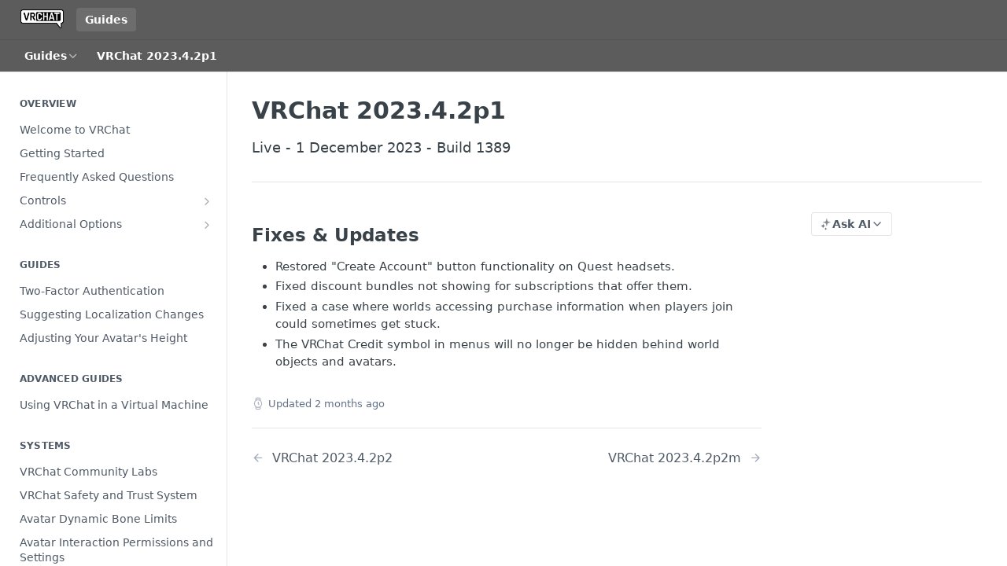

--- FILE ---
content_type: text/html; charset=utf-8
request_url: https://docs.vrchat.com/docs/vrchat-202342p1
body_size: 29455
content:
<!DOCTYPE html><html lang="en" style="" data-color-mode="system" class=" useReactApp  "><head><meta charset="utf-8"><meta name="readme-deploy" content="5.574.0"><meta name="readme-subdomain" content="vrchat"><meta name="readme-repo" content="vrchat-fd1fba629653"><meta name="readme-version" content="2023.4.2"><title>VRChat 2023.4.2p1</title><meta name="description" content="Live - 1 December 2023 - Build 1389" data-rh="true"><meta property="og:title" content="VRChat 2023.4.2p1" data-rh="true"><meta property="og:description" content="Live - 1 December 2023 - Build 1389" data-rh="true"><meta property="og:site_name" content="VRChat"><meta name="twitter:title" content="VRChat 2023.4.2p1" data-rh="true"><meta name="twitter:description" content="Live - 1 December 2023 - Build 1389" data-rh="true"><meta name="twitter:card" content="summary_large_image"><meta name="viewport" content="width=device-width, initial-scale=1.0"><meta property="og:image" content="https://cdn.readme.io/og-image/create?type=docs&amp;title=VRChat%202023.4.2p1&amp;projectTitle=VRChat&amp;description=Live%20-%201%20December%202023%20-%20Build%201389&amp;logoUrl=https%3A%2F%2Ffiles.readme.io%2F7354dad5c37ebf478d02bfc523b7d83ee39294ef7d48c6a0a7558273336ad094-small-VRC_Logo.png&amp;color=%235c5c5c&amp;variant=light" data-rh="true"><meta name="twitter:image" content="https://cdn.readme.io/og-image/create?type=docs&amp;title=VRChat%202023.4.2p1&amp;projectTitle=VRChat&amp;description=Live%20-%201%20December%202023%20-%20Build%201389&amp;logoUrl=https%3A%2F%2Ffiles.readme.io%2F7354dad5c37ebf478d02bfc523b7d83ee39294ef7d48c6a0a7558273336ad094-small-VRC_Logo.png&amp;color=%235c5c5c&amp;variant=light" data-rh="true"><meta property="og:image:width" content="1200"><meta property="og:image:height" content="630"><link id="favicon" rel="shortcut icon" href="https://files.readme.io/ac241c36406a9a3469f0b65ea9aff9adc8b2875621f46387f9cd20f0a1c9bb93-small-VRC_Condensed.png" type="image/png"><link rel="canonical" href="https://docs.vrchat.com/docs/vrchat-202342p1"><script src="https://cdn.readme.io/public/js/unauthorized-redirect.js?1768577999714"></script><script src="https://cdn.readme.io/public/js/cash-dom.min.js?1768577999714"></script><link data-chunk="Footer" rel="preload" as="style" href="https://cdn.readme.io/public/hub/web/Footer.7ca87f1efe735da787ba.css">
<link data-chunk="RMDX" rel="preload" as="style" href="https://cdn.readme.io/public/hub/web/RMDX.9331f322bb5b573f9d25.css">
<link data-chunk="RMDX" rel="preload" as="style" href="https://cdn.readme.io/public/hub/web/8788.4045910b170ecef2a9d6.css">
<link data-chunk="Doc" rel="preload" as="style" href="https://cdn.readme.io/public/hub/web/Doc.f67d660e3f715c725f76.css">
<link data-chunk="Doc" rel="preload" as="style" href="https://cdn.readme.io/public/hub/web/7852.08df44d1c3020a013f63.css">
<link data-chunk="SuperHubSearch" rel="preload" as="style" href="https://cdn.readme.io/public/hub/web/SuperHubSearch.6a1ff81afa1809036d22.css">
<link data-chunk="Header" rel="preload" as="style" href="https://cdn.readme.io/public/hub/web/Header.3f100d0818bd9a0d962e.css">
<link data-chunk="Containers-EndUserContainer" rel="preload" as="style" href="https://cdn.readme.io/public/hub/web/Containers-EndUserContainer.c474218e3da23db49451.css">
<link data-chunk="main" rel="preload" as="style" href="https://cdn.readme.io/public/hub/web/main.2f0b1fcb0624f09ee5e5.css">
<link data-chunk="main" rel="preload" as="style" href="https://cdn.readme.io/public/hub/web/ui-styles.59ec1c636bb8cee5a6ef.css">
<link data-chunk="main" rel="preload" as="script" href="https://cdn.readme.io/public/hub/web/main.c93d062026bd26342f47.js">
<link data-chunk="routes-SuperHub" rel="preload" as="script" href="https://cdn.readme.io/public/hub/web/routes-SuperHub.bcb9b19cff85a0447a37.js">
<link data-chunk="Containers-EndUserContainer" rel="preload" as="script" href="https://cdn.readme.io/public/hub/web/Containers-EndUserContainer.2d5ea78239ad5c63b1ce.js">
<link data-chunk="Header" rel="preload" as="script" href="https://cdn.readme.io/public/hub/web/Header.0d0ace64749467b13d58.js">
<link data-chunk="core-icons-chevron-up-down-svg" rel="preload" as="script" href="https://cdn.readme.io/public/hub/web/core-icons.0723410dcfd0b81e45dd.js">
<link data-chunk="SuperHubSearch" rel="preload" as="script" href="https://cdn.readme.io/public/hub/web/3766.649eaa2b700c2449e689.js">
<link data-chunk="SuperHubSearch" rel="preload" as="script" href="https://cdn.readme.io/public/hub/web/6123.a2ef3290db790599acca.js">
<link data-chunk="SuperHubSearch" rel="preload" as="script" href="https://cdn.readme.io/public/hub/web/6146.f99bcbc8d654cc36d7c8.js">
<link data-chunk="SuperHubSearch" rel="preload" as="script" href="https://cdn.readme.io/public/hub/web/8836.dbe2a8b6a6809625282d.js">
<link data-chunk="SuperHubSearch" rel="preload" as="script" href="https://cdn.readme.io/public/hub/web/SuperHubSearch.01a8dfcf20a7f0fd5a06.js">
<link data-chunk="Doc" rel="preload" as="script" href="https://cdn.readme.io/public/hub/web/3781.e78b96a01630dde138be.js">
<link data-chunk="Doc" rel="preload" as="script" href="https://cdn.readme.io/public/hub/web/6563.536d53a51a39205d3d9b.js">
<link data-chunk="Doc" rel="preload" as="script" href="https://cdn.readme.io/public/hub/web/6652.3900ee39f7cfe0a89511.js">
<link data-chunk="Doc" rel="preload" as="script" href="https://cdn.readme.io/public/hub/web/4915.4968d598cb90893f0796.js">
<link data-chunk="Doc" rel="preload" as="script" href="https://cdn.readme.io/public/hub/web/6349.d9da5fd0043c55243e87.js">
<link data-chunk="Doc" rel="preload" as="script" href="https://cdn.readme.io/public/hub/web/8075.0be98a9a012c59b7ace8.js">
<link data-chunk="Doc" rel="preload" as="script" href="https://cdn.readme.io/public/hub/web/7852.8a56ade23f35ceee8a47.js">
<link data-chunk="Doc" rel="preload" as="script" href="https://cdn.readme.io/public/hub/web/9711.6d6bb79d779138d9ffc5.js">
<link data-chunk="Doc" rel="preload" as="script" href="https://cdn.readme.io/public/hub/web/9819.1dae18aeff002cf5bfcf.js">
<link data-chunk="Doc" rel="preload" as="script" href="https://cdn.readme.io/public/hub/web/949.7221eb4940f7fc325cea.js">
<link data-chunk="Doc" rel="preload" as="script" href="https://cdn.readme.io/public/hub/web/Doc.bc8c7f7c9b3a4e5709c8.js">
<link data-chunk="ConnectMetadata" rel="preload" as="script" href="https://cdn.readme.io/public/hub/web/ConnectMetadata.d3beced9628aca1e6cb7.js">
<link data-chunk="RMDX" rel="preload" as="script" href="https://cdn.readme.io/public/hub/web/8424.7ca51ba764db137ea058.js">
<link data-chunk="RMDX" rel="preload" as="script" href="https://cdn.readme.io/public/hub/web/9947.08b2610863d170f1b6c7.js">
<link data-chunk="RMDX" rel="preload" as="script" href="https://cdn.readme.io/public/hub/web/5496.257552460969011bd54a.js">
<link data-chunk="RMDX" rel="preload" as="script" href="https://cdn.readme.io/public/hub/web/8788.a298145347768f6e8961.js">
<link data-chunk="RMDX" rel="preload" as="script" href="https://cdn.readme.io/public/hub/web/1165.43f3ae350454e5be0043.js">
<link data-chunk="RMDX" rel="preload" as="script" href="https://cdn.readme.io/public/hub/web/RMDX.bfc34a9da549bd5e1236.js">
<link data-chunk="Footer" rel="preload" as="script" href="https://cdn.readme.io/public/hub/web/Footer.9f1a3307d1d61765d9bb.js">
<link data-chunk="main" rel="stylesheet" href="https://cdn.readme.io/public/hub/web/ui-styles.59ec1c636bb8cee5a6ef.css">
<link data-chunk="main" rel="stylesheet" href="https://cdn.readme.io/public/hub/web/main.2f0b1fcb0624f09ee5e5.css">
<link data-chunk="Containers-EndUserContainer" rel="stylesheet" href="https://cdn.readme.io/public/hub/web/Containers-EndUserContainer.c474218e3da23db49451.css">
<link data-chunk="Header" rel="stylesheet" href="https://cdn.readme.io/public/hub/web/Header.3f100d0818bd9a0d962e.css">
<link data-chunk="SuperHubSearch" rel="stylesheet" href="https://cdn.readme.io/public/hub/web/SuperHubSearch.6a1ff81afa1809036d22.css">
<link data-chunk="Doc" rel="stylesheet" href="https://cdn.readme.io/public/hub/web/7852.08df44d1c3020a013f63.css">
<link data-chunk="Doc" rel="stylesheet" href="https://cdn.readme.io/public/hub/web/Doc.f67d660e3f715c725f76.css">
<link data-chunk="RMDX" rel="stylesheet" href="https://cdn.readme.io/public/hub/web/8788.4045910b170ecef2a9d6.css">
<link data-chunk="RMDX" rel="stylesheet" href="https://cdn.readme.io/public/hub/web/RMDX.9331f322bb5b573f9d25.css">
<link data-chunk="Footer" rel="stylesheet" href="https://cdn.readme.io/public/hub/web/Footer.7ca87f1efe735da787ba.css"><!-- CUSTOM CSS--><style title="rm-custom-css">:root{--project-color-primary:#5c5c5c;--project-color-inverse:#fff;--recipe-button-color:#4d509c;--recipe-button-color-hover:#2b2d58;--recipe-button-color-active:#1a1b36;--recipe-button-color-focus:rgba(77, 80, 156, 0.25);--recipe-button-color-disabled:#cecfe7}[id=enterprise] .ReadMeUI[is=AlgoliaSearch]{--project-color-primary:#5c5c5c;--project-color-inverse:#fff}a{color:var(--color-link-primary,#4d509c)}a:hover{color:var(--color-link-primary-darken-5,#2b2d58)}a.text-muted:hover{color:var(--color-link-primary,#4d509c)}.btn.btn-primary{background-color:#4d509c}.btn.btn-primary:hover{background-color:#2b2d58}.theme-line #hub-landing-top h2{color:#4d509c}#hub-landing-top .btn:hover{color:#4d509c}.theme-line #hub-landing-top .btn:hover{color:#fff}.theme-solid header#hub-header #header-top{background-color:#5c5c5c}.theme-solid.header-gradient header#hub-header #header-top{background:linear-gradient(to bottom,#5c5c5c,#3e2e2e)}.theme-solid.header-custom header#hub-header #header-top{background-image:url(undefined)}.theme-line header#hub-header #header-top{border-bottom-color:#5c5c5c}.theme-line header#hub-header #header-top .btn{background-color:#5c5c5c}header#hub-header #header-top #header-logo{width:92px;height:40px;margin-top:0;background-image:url(https://files.readme.io/7354dad5c37ebf478d02bfc523b7d83ee39294ef7d48c6a0a7558273336ad094-small-VRC_Logo.png)}#hub-subheader-parent #hub-subheader .hub-subheader-breadcrumbs .dropdown-menu a:hover{background-color:#5c5c5c}#subheader-links a.active{color:#5c5c5c!important;box-shadow:inset 0 -2px 0 #5c5c5c}#subheader-links a:hover{color:#5c5c5c!important;box-shadow:inset 0 -2px 0 #5c5c5c;opacity:.7}.discussion .submit-vote.submit-vote-parent.voted a.submit-vote-button{background-color:#4d509c}section#hub-discuss .discussion a .discuss-body h4{color:#4d509c}section#hub-discuss .discussion a:hover .discuss-body h4{color:#2b2d58}#hub-subheader-parent #hub-subheader.sticky-header.sticky{border-bottom-color:#4d509c}#hub-subheader-parent #hub-subheader.sticky-header.sticky .search-box{border-bottom-color:#4d509c}#hub-search-results h3 em{color:#4d509c}.main_background,.tag-item{background:#4d509c!important}.main_background:hover{background:#2b2d58!important}.main_color{color:#5c5c5c!important}.border_bottom_main_color{border-bottom:2px solid #5c5c5c}.main_color_hover:hover{color:#5c5c5c!important}section#hub-discuss h1{color:#4d509c}#hub-reference .hub-api .api-definition .api-try-it-out.active{border-color:#4d509c;background-color:#4d509c}#hub-reference .hub-api .api-definition .api-try-it-out.active:hover{background-color:#2b2d58;border-color:#2b2d58}#hub-reference .hub-api .api-definition .api-try-it-out:hover{border-color:#4d509c;color:#4d509c}#hub-reference .hub-reference .logs .logs-empty .logs-login-button,#hub-reference .hub-reference .logs .logs-login .logs-login-button{background-color:var(--project-color-primary,#4d509c);border-color:var(--project-color-primary,#4d509c)}#hub-reference .hub-reference .logs .logs-empty .logs-login-button:hover,#hub-reference .hub-reference .logs .logs-login .logs-login-button:hover{background-color:#2b2d58;border-color:#2b2d58}#hub-reference .hub-reference .logs .logs-empty>svg>path,#hub-reference .hub-reference .logs .logs-login>svg>path{fill:#4d509c;fill:var(--project-color-primary,#4d509c)}#hub-reference .hub-reference .logs:last-child .logs-empty,#hub-reference .hub-reference .logs:last-child .logs-login{margin-bottom:35px}#hub-reference .hub-reference .hub-reference-section .hub-reference-left header .hub-reference-edit:hover{color:#4d509c}.main-color-accent{border-bottom:3px solid #5c5c5c;padding-bottom:8px}/*! BEGIN HUB_CUSTOM_STYLES */section#hub-content #content-container section.content-body a:link{font-weight:700}.content-body .magic-block-image figcaption p{font-size:12px}section#hub-content #content-container section.content-toc a{color:#555}/*! END HUB_CUSTOM_STYLES */</style><meta name="loadedProject" content="vrchat"><script>var storedColorMode = `system` === 'system' ? window.localStorage.getItem('color-scheme') : `system`
document.querySelector('[data-color-mode]').setAttribute('data-color-mode', storedColorMode)</script><script id="config" type="application/json" data-json="{&quot;algoliaIndex&quot;:&quot;readme_search_v2&quot;,&quot;amplitude&quot;:{&quot;apiKey&quot;:&quot;dc8065a65ef83d6ad23e37aaf014fc84&quot;,&quot;enabled&quot;:true},&quot;asset_url&quot;:&quot;https://cdn.readme.io&quot;,&quot;domain&quot;:&quot;readme.io&quot;,&quot;domainFull&quot;:&quot;https://dash.readme.com&quot;,&quot;encryptedLocalStorageKey&quot;:&quot;ekfls-2025-03-27&quot;,&quot;fullstory&quot;:{&quot;enabled&quot;:true,&quot;orgId&quot;:&quot;FSV9A&quot;},&quot;git&quot;:{&quot;sync&quot;:{&quot;bitbucket&quot;:{&quot;installationLink&quot;:&quot;https://developer.atlassian.com/console/install/310151e6-ca1a-4a44-9af6-1b523fea0561?signature=AYABeMn9vqFkrg%2F1DrJAQxSyVf4AAAADAAdhd3Mta21zAEthcm46YXdzOmttczp1cy13ZXN0LTI6NzA5NTg3ODM1MjQzOmtleS83MDVlZDY3MC1mNTdjLTQxYjUtOWY5Yi1lM2YyZGNjMTQ2ZTcAuAECAQB4IOp8r3eKNYw8z2v%2FEq3%2FfvrZguoGsXpNSaDveR%2FF%2Fo0BHUxIjSWx71zNK2RycuMYSgAAAH4wfAYJKoZIhvcNAQcGoG8wbQIBADBoBgkqhkiG9w0BBwEwHgYJYIZIAWUDBAEuMBEEDOJgARbqndU9YM%2FRdQIBEIA7unpCah%2BIu53NA72LkkCDhNHOv%2BgRD7agXAO3jXqw0%2FAcBOB0%2F5LmpzB5f6B1HpkmsAN2i2SbsFL30nkAB2F3cy1rbXMAS2Fybjphd3M6a21zOmV1LXdlc3QtMTo3MDk1ODc4MzUyNDM6a2V5LzQ2MzBjZTZiLTAwYzMtNGRlMi04NzdiLTYyN2UyMDYwZTVjYwC4AQICAHijmwVTMt6Oj3F%2B0%2B0cVrojrS8yZ9ktpdfDxqPMSIkvHAGT%[base64]%2BMHwGCSqGSIb3DQEHBqBvMG0CAQAwaAYJKoZIhvcNAQcBMB4GCWCGSAFlAwQBLjARBAzzWhThsIgJwrr%2FY2ECARCAOxoaW9pob21lweyAfrIm6Fw7gd8D%2B%2F8LHk4rl3jjULDM35%2FVPuqBrqKunYZSVCCGNGB3RqpQJr%2FasASiAgAAAAAMAAAQAAAAAAAAAAAAAAAAAEokowLKsF1tMABEq%2BKNyJP%2F%2F%2F%2F%2FAAAAAQAAAAAAAAAAAAAAAQAAADJLzRcp6MkqKR43PUjOiRxxbxXYhLc6vFXEutK3%2BQ71yuPq4dC8pAHruOVQpvVcUSe8dptV8c7wR8BTJjv%2F%2FNe8r0g%3D&amp;product=bitbucket&quot;}}},&quot;metrics&quot;:{&quot;billingCronEnabled&quot;:&quot;true&quot;,&quot;dashUrl&quot;:&quot;https://m.readme.io&quot;,&quot;defaultUrl&quot;:&quot;https://m.readme.io&quot;,&quot;exportMaxRetries&quot;:12,&quot;wsUrl&quot;:&quot;wss://m.readme.io&quot;},&quot;micro&quot;:{&quot;baseUrl&quot;:&quot;https://micro-beta.readme.com&quot;},&quot;proxyUrl&quot;:&quot;https://try.readme.io&quot;,&quot;readmeRecaptchaSiteKey&quot;:&quot;6LesVBYpAAAAAESOCHOyo2kF9SZXPVb54Nwf3i2x&quot;,&quot;releaseVersion&quot;:&quot;5.574.0&quot;,&quot;reservedWords&quot;:{&quot;tools&quot;:[&quot;execute-request&quot;,&quot;get-code-snippet&quot;,&quot;get-endpoint&quot;,&quot;get-request-body&quot;,&quot;get-response-schema&quot;,&quot;get-server-variables&quot;,&quot;list-endpoints&quot;,&quot;list-security-schemes&quot;,&quot;list-specs&quot;,&quot;search-specs&quot;,&quot;search&quot;,&quot;fetch&quot;]},&quot;sentry&quot;:{&quot;dsn&quot;:&quot;https://3bbe57a973254129bcb93e47dc0cc46f@o343074.ingest.sentry.io/2052166&quot;,&quot;enabled&quot;:true},&quot;shMigration&quot;:{&quot;promoVideo&quot;:&quot;&quot;,&quot;forceWaitlist&quot;:false,&quot;migrationPreview&quot;:false},&quot;sslBaseDomain&quot;:&quot;readmessl.com&quot;,&quot;sslGenerationService&quot;:&quot;ssl.readmessl.com&quot;,&quot;stripePk&quot;:&quot;pk_live_5103PML2qXbDukVh7GDAkQoR4NSuLqy8idd5xtdm9407XdPR6o3bo663C1ruEGhXJjpnb2YCpj8EU1UvQYanuCjtr00t1DRCf2a&quot;,&quot;superHub&quot;:{&quot;newProjectsEnabled&quot;:true},&quot;wootric&quot;:{&quot;accountToken&quot;:&quot;NPS-122b75a4&quot;,&quot;enabled&quot;:true}}"></script></head><body class="body-none theme-solid header-solid header-bg-size-auto header-bg-pos-tl header-overlay-blueprint reference-layout-row lumosity-normal "><div id="ssr-top"></div><div id="ssr-main"><div class="App ThemeContext ThemeContext_dark ThemeContext_classic" style="--color-primary:#5c5c5c;--color-primary-inverse:#fff;--color-primary-alt:#3e2e2e;--color-primary-darken-10:#424242;--color-primary-darken-20:#292929;--color-primary-alpha-25:rgba(92, 92, 92, 0.25);--color-link-primary:#4d509c;--color-link-primary-darken-5:#45478b;--color-link-primary-darken-10:#3c3e7a;--color-link-primary-darken-20:#2b2d58;--color-link-primary-alpha-50:rgba(77, 80, 156, 0.5);--color-link-primary-alpha-25:rgba(77, 80, 156, 0.25);--color-link-background:rgba(77, 80, 156, 0.09);--color-link-text:#fff;--color-login-link:#018ef5;--color-login-link-text:#fff;--color-login-link-darken-10:#0171c2;--color-login-link-primary-alpha-50:rgba(1, 142, 245, 0.5)"><div class="SuperHub2RNxzk6HzHiJ"><div class="ContentWithOwlbotx4PaFDoA1KMz"><div class="ContentWithOwlbot-content2X1XexaN8Lf2"><header class="Header3zzata9F_ZPQ rm-Header_classic Header_collapsible3n0YXfOvb_Al rm-Header"><div class="rm-Header-top Header-topuTMpygDG4e1V Header-top_classic3g7Q6zoBy8zh"><div class="rm-Container rm-Container_flex"><div style="outline:none" tabindex="-1"><a href="#content" target="_self" class="Button Button_md rm-JumpTo Header-jumpTo3IWKQXmhSI5D Button_primary">Jump to Content</a></div><div class="rm-Header-left Header-leftADQdGVqx1wqU"><a class="rm-Logo Header-logo1Xy41PtkzbdG" href="/" target="_self"><img alt="VRChat" class="rm-Logo-img Header-logo-img3YvV4lcGKkeb" src="https://files.readme.io/7354dad5c37ebf478d02bfc523b7d83ee39294ef7d48c6a0a7558273336ad094-small-VRC_Logo.png"/></a><a aria-current="page" class="Button Button_md rm-Header-link rm-Header-top-link Button_slate_text rm-Header-top-link_active Header-link2tXYTgXq85zW active" href="/docs" target="_self">Guides</a></div><div class="rm-Header-left Header-leftADQdGVqx1wqU Header-left_mobile1RG-X93lx6PF"><div><button aria-label="Toggle navigation menu" class="icon-menu menu3d6DYNDa3tk5" type="button"></button><div class=""><div class="Flyout95xhYIIoTKtc undefined rm-Flyout" data-testid="flyout"><div class="MobileFlyout1hHJpUd-nYkd"><a class="rm-MobileFlyout-item NavItem-item1gDDTqaXGhm1 NavItem-item_mobile1qG3gd-Mkck- " href="/" target="_self"><i class="icon-landing-page-2 NavItem-badge1qOxpfTiALoz rm-Header-bottom-link-icon"></i><span class="NavItem-textSlZuuL489uiw">Home</span></a><a aria-current="page" class="rm-MobileFlyout-item NavItem-item1gDDTqaXGhm1 NavItem-item_mobile1qG3gd-Mkck-  active" href="/docs" target="_self"><i class="icon-guides NavItem-badge1qOxpfTiALoz rm-Header-bottom-link-icon"></i><span class="NavItem-textSlZuuL489uiw">Guides</span></a><hr class="MobileFlyout-divider10xf7R2X1MeW"/><a aria-current="page" class="rm-MobileFlyout-item NavItem-item1gDDTqaXGhm1 NavItem-item_mobile1qG3gd-Mkck- NavItem_dropdown-muted1xJVuczwGc74 active" href="/docs" target="_self">Guides</a><a class="MobileFlyout-logo3Lq1eTlk1K76 Header-logo1Xy41PtkzbdG rm-Logo" href="/" target="_self"><img alt="VRChat" class="Header-logo-img3YvV4lcGKkeb rm-Logo-img" src="https://files.readme.io/7354dad5c37ebf478d02bfc523b7d83ee39294ef7d48c6a0a7558273336ad094-small-VRC_Logo.png"/></a></div></div></div></div><div class="Header-left-nav2xWPWMNHOGf_"><i aria-hidden="true" class="icon-guides Header-left-nav-icon10glJKFwewOv"></i>Guides</div></div><div class="rm-Header-right Header-right21PC2XTT6aMg"><span class="Header-right_desktop14ja01RUQ7HE"></span><div class="Header-searchtb6Foi0-D9Vx"><button aria-label="Search ⌘k" class="rm-SearchToggle" data-symbol="⌘"><div class="rm-SearchToggle-icon icon-search1"></div></button></div><div class="ThemeToggle-wrapper1ZcciJoF3Lq3 Dropdown Dropdown_closed" data-testid="dropdown-container"><button aria-label="Toggle color scheme" id="ThemeToggle-button-static-id-placeholder" aria-haspopup="dialog" class="Button Button_sm rm-ThemeToggle ThemeToggle2xLp9tbEJ0XB Dropdown-toggle Button_primary_ghost Button_primary" type="button"><svg aria-labelledby="ThemeToggle-button-static-id-placeholder" class="Icon ThemeToggle-Icon22I6nqvxacln ThemeToggle-Icon_active2ocLaPY47U28" role="img" viewBox="0 0 24 24"><path class="ThemeToggle-Icon-raysbSO3FKsq2hn" d="M12 2v2"></path><path d="M14.837 16.385a6 6 0 1 1-7.223-7.222c.624-.147.97.66.715 1.248a4 4 0 0 0 5.26 5.259c.589-.255 1.396.09 1.248.715"></path><path d="M16 12a4 4 0 0 0-4-4"></path><path class="ThemeToggle-Icon-raysbSO3FKsq2hn" d="m19 5-1.256 1.256"></path><path class="ThemeToggle-Icon-raysbSO3FKsq2hn" d="M20 12h2"></path></svg><svg aria-labelledby="ThemeToggle-button-static-id-placeholder" class="Icon ThemeToggle-Icon22I6nqvxacln ThemeToggle-Icon_dark3c1eP_qTU7uF" role="img" viewBox="0 0 24 24"><path d="M19 14.79C18.8427 16.4922 18.2039 18.1144 17.1582 19.4668C16.1126 20.8192 14.7035 21.8458 13.0957 22.4265C11.4879 23.0073 9.74798 23.1181 8.0795 22.7461C6.41102 22.3741 4.88299 21.5345 3.67423 20.3258C2.46546 19.117 1.62594 17.589 1.25391 15.9205C0.881876 14.252 0.992717 12.5121 1.57346 10.9043C2.1542 9.29651 3.18083 7.88737 4.53321 6.84175C5.8856 5.79614 7.5078 5.15731 9.21 5C8.21341 6.34827 7.73385 8.00945 7.85853 9.68141C7.98322 11.3534 8.70386 12.9251 9.8894 14.1106C11.0749 15.2961 12.6466 16.0168 14.3186 16.1415C15.9906 16.2662 17.6517 15.7866 19 14.79Z"></path><path class="ThemeToggle-Icon-star2kOSzvXrVCbT" d="M18.3707 1C18.3707 3.22825 16.2282 5.37069 14 5.37069C16.2282 5.37069 18.3707 7.51313 18.3707 9.74138C18.3707 7.51313 20.5132 5.37069 22.7414 5.37069C20.5132 5.37069 18.3707 3.22825 18.3707 1Z"></path></svg><svg aria-labelledby="ThemeToggle-button-static-id-placeholder" class="Icon ThemeToggle-Icon22I6nqvxacln" role="img" viewBox="0 0 24 24"><path class="ThemeToggle-Icon-raysbSO3FKsq2hn" d="M12 1V3"></path><path class="ThemeToggle-Icon-raysbSO3FKsq2hn" d="M18.36 5.64L19.78 4.22"></path><path class="ThemeToggle-Icon-raysbSO3FKsq2hn" d="M21 12H23"></path><path class="ThemeToggle-Icon-raysbSO3FKsq2hn" d="M18.36 18.36L19.78 19.78"></path><path class="ThemeToggle-Icon-raysbSO3FKsq2hn" d="M12 21V23"></path><path class="ThemeToggle-Icon-raysbSO3FKsq2hn" d="M4.22 19.78L5.64 18.36"></path><path class="ThemeToggle-Icon-raysbSO3FKsq2hn" d="M1 12H3"></path><path class="ThemeToggle-Icon-raysbSO3FKsq2hn" d="M4.22 4.22L5.64 5.64"></path><path d="M12 17C14.7614 17 17 14.7614 17 12C17 9.23858 14.7614 7 12 7C9.23858 7 7 9.23858 7 12C7 14.7614 9.23858 17 12 17Z"></path></svg></button></div></div></div></div><div class="Header-bottom2eLKOFXMEmh5 Header-bottom_classic rm-Header-bottom"><div class="rm-Container rm-Container_flex"><nav aria-label="Primary navigation" class="Header-leftADQdGVqx1wqU Header-subnavnVH8URdkgvEl" role="navigation"><div class="rm-NavLinksDropdown Dropdown Dropdown_closed" data-testid="dropdown-container"><div class="Dropdown-toggle" aria-haspopup="dialog"><button class="rm-Header-link rm-Header-bottom-link NavItem2xSfFaVqfRjy Button Button_slate_text Button_md" type="button"><span>Guides</span><i class="NavItem-chevron3ZtU4bd1q5sy icon-chevron-down"></i></button></div></div><span class="rm-Header-link rm-Header-bottom-link NavItem2xSfFaVqfRjy NavItem_inactive1YE6SGanIJp5">VRChat 2023.4.2p1</span></nav><button align="center" justify="between" style="--flex-gap:var(--xs)" class="Button Button_sm Flex Flex_row MobileSubnav1DsTfasXloM2 Button_contrast Button_contrast_outline" type="button"><span class="Button-label">VRChat 2023.4.2p1</span><span class="IconWrapper Icon-wrapper2z2wVIeGsiUy"><svg fill="none" viewBox="0 0 24 24" class="Icon Icon3_D2ysxFZ_ll Icon-svg2Lm7f6G9Ly5a" data-name="chevron-up-down" role="img" style="--icon-color:inherit;--icon-size:inherit;--icon-stroke-width:2px"><path stroke="currentColor" stroke-linecap="round" stroke-linejoin="round" d="m6 16 6 6 6-6M18 8l-6-6-6 6" class="icon-stroke-width"></path></svg></span></button></div></div><div class="hub-search-results--reactApp " id="hub-search-results"><div class="hub-container"><div class="modal-backdrop show-modal rm-SearchModal" role="button" tabindex="0"><div aria-label="Search Dialog" class="SuperHubSearchI_obvfvvQi4g" id="AppSearch" role="tabpanel" tabindex="0"><div data-focus-guard="true" tabindex="-1" style="width:1px;height:0px;padding:0;overflow:hidden;position:fixed;top:1px;left:1px"></div><div data-focus-lock-disabled="disabled" class="SuperHubSearch-container2BhYey2XE-Ij"><div class="SuperHubSearch-col1km8vLFgOaYj"><div class="SearchBoxnZBxftziZGcz"><input aria-label="Search" autoCapitalize="off" autoComplete="off" autoCorrect="off" spellcheck="false" tabindex="0" aria-required="false" class="Input Input_md SearchBox-inputR4jffU8l10iF" type="search" value=""/></div><div class="SearchTabs3rNhUK3HjrRJ"><div class="Tabs Tabs-list" role="tablist"><div aria-label="All" aria-selected="true" class="SearchTabs-tab1TrpmhQv840T Tabs-listItem Tabs-listItem_active" role="tab" tabindex="1"><span class="SearchTabs-tab1TrpmhQv840T"><span class="IconWrapper Icon-wrapper2z2wVIeGsiUy"><svg fill="none" viewBox="0 0 24 24" class="Icon Icon3_D2ysxFZ_ll Icon-svg2Lm7f6G9Ly5a icon" data-name="search" role="img" style="--icon-color:inherit;--icon-size:inherit;--icon-stroke-width:2px"><path stroke="currentColor" stroke-linecap="round" stroke-linejoin="round" d="M11 19a8 8 0 1 0 0-16 8 8 0 0 0 0 16ZM21 21l-4.35-4.35" class="icon-stroke-width"></path></svg></span>All</span></div><div aria-label="Pages" aria-selected="false" class="SearchTabs-tab1TrpmhQv840T Tabs-listItem" role="tab" tabindex="1"><span class="SearchTabs-tab1TrpmhQv840T"><span class="IconWrapper Icon-wrapper2z2wVIeGsiUy"><svg fill="none" viewBox="0 0 24 24" class="Icon Icon3_D2ysxFZ_ll Icon-svg2Lm7f6G9Ly5a icon" data-name="custom-pages" role="img" style="--icon-color:inherit;--icon-size:inherit;--icon-stroke-width:2px"><path stroke="currentColor" stroke-linecap="round" stroke-linejoin="round" d="M13 2H6a2 2 0 0 0-2 2v16a2 2 0 0 0 2 2h12a2 2 0 0 0 2-2V9l-7-7Z" class="icon-stroke-width"></path><path stroke="currentColor" stroke-linecap="round" stroke-linejoin="round" d="M13 2v7h7M12 11.333V12M12 18v.667M9.407 12.407l.473.473M14.12 17.12l.473.473M8.333 15H9M15 15h.667M9.407 17.593l.473-.473M14.12 12.88l.473-.473" class="icon-stroke-width"></path></svg></span>Pages</span></div></div></div><div class="rm-SearchModal-empty SearchResults35_kFOb1zvxX SearchResults_emptyiWzyXErtNcQJ"><span class="IconWrapper Icon-wrapper2z2wVIeGsiUy"><svg fill="none" viewBox="0 0 24 24" class="Icon Icon3_D2ysxFZ_ll Icon-svg2Lm7f6G9Ly5a rm-SearchModal-empty-icon icon icon-search" data-name="search" role="img" style="--icon-color:inherit;--icon-size:var(--icon-md);--icon-stroke-width:2px"><path stroke="currentColor" stroke-linecap="round" stroke-linejoin="round" d="M11 19a8 8 0 1 0 0-16 8 8 0 0 0 0 16ZM21 21l-4.35-4.35" class="icon-stroke-width"></path></svg></span><h6 class="Title Title6 rm-SearchModal-empty-text">Start typing to search…</h6></div></div></div><div data-focus-guard="true" tabindex="-1" style="width:1px;height:0px;padding:0;overflow:hidden;position:fixed;top:1px;left:1px"></div></div></div></div></div></header><main class="SuperHubDoc3Z-1XSVTg-Q1 rm-Guides" id="content"><div class="SuperHubDoc-container2RY1FPE4Ewze rm-Container rm-Container_flex"><nav aria-label="Secondary navigation" class="rm-Sidebar hub-sidebar reference-redesign Nav3C5f8FcjkaHj rm-Sidebar_guides" id="hub-sidebar" role="navigation"><div class="Sidebar1t2G1ZJq-vU1 rm-Sidebar hub-sidebar-content"><section class="Sidebar-listWrapper6Q9_yUrG906C rm-Sidebar-section"><h2 class="Sidebar-headingTRQyOa2pk0gh rm-Sidebar-heading">Overview</h2><ul class="Sidebar-list_sidebarLayout3RaX72iQNOEI Sidebar-list3cZWQLaBf9k8 rm-Sidebar-list"><li class="Sidebar-item23D-2Kd61_k3"><a class="Sidebar-link2Dsha-r-GKh2 childless text-wrap rm-Sidebar-link" target="_self" href="/docs/welcome-to-vrchat"><span class="Sidebar-link-textLuTE1ySm4Kqn"><span class="Sidebar-link-text_label1gCT_uPnx7Gu">Welcome to VRChat</span></span></a></li><li class="Sidebar-item23D-2Kd61_k3"><a class="Sidebar-link2Dsha-r-GKh2 childless text-wrap rm-Sidebar-link" target="_self" href="/docs/getting-started"><span class="Sidebar-link-textLuTE1ySm4Kqn"><span class="Sidebar-link-text_label1gCT_uPnx7Gu">Getting Started</span></span></a></li><li class="Sidebar-item23D-2Kd61_k3"><a class="Sidebar-link2Dsha-r-GKh2 childless text-wrap rm-Sidebar-link" target="_self" href="/docs/frequently-asked-questions"><span class="Sidebar-link-textLuTE1ySm4Kqn"><span class="Sidebar-link-text_label1gCT_uPnx7Gu">Frequently Asked Questions</span></span></a></li><li class="Sidebar-item23D-2Kd61_k3"><a class="Sidebar-link2Dsha-r-GKh2 Sidebar-link_parent text-wrap rm-Sidebar-link" target="_self" href="/docs/controls"><span class="Sidebar-link-textLuTE1ySm4Kqn"><span class="Sidebar-link-text_label1gCT_uPnx7Gu">Controls</span></span><button aria-expanded="false" aria-label="Show subpages for Controls" class="Sidebar-link-buttonWrapper3hnFHNku8_BJ" type="button"><i aria-hidden="true" class="Sidebar-link-iconnjiqEiZlPn0W Sidebar-link-expandIcon2yVH6SarI6NW icon-chevron-rightward"></i></button></a><ul class="subpages Sidebar-list3cZWQLaBf9k8 rm-Sidebar-list"><li class="Sidebar-item23D-2Kd61_k3"><a class="Sidebar-link2Dsha-r-GKh2 Sidebar-link_parent text-wrap rm-Sidebar-link" target="_self" href="/docs/steamvr-input-20"><span class="Sidebar-link-textLuTE1ySm4Kqn"><span class="Sidebar-link-text_label1gCT_uPnx7Gu">SteamVR Input 2.0</span></span><button aria-expanded="false" aria-label="Show subpages for SteamVR Input 2.0" class="Sidebar-link-buttonWrapper3hnFHNku8_BJ" type="button"><i aria-hidden="true" class="Sidebar-link-iconnjiqEiZlPn0W Sidebar-link-expandIcon2yVH6SarI6NW icon-chevron-rightward"></i></button></a><ul class="subpages Sidebar-list3cZWQLaBf9k8 rm-Sidebar-list"><li class="Sidebar-item23D-2Kd61_k3"><a class="Sidebar-link2Dsha-r-GKh2 childless subpage text-wrap rm-Sidebar-link" target="_self" href="/docs/input-20-faq"><span class="Sidebar-link-textLuTE1ySm4Kqn"><span class="Sidebar-link-text_label1gCT_uPnx7Gu">Input 2.0 FAQ</span></span></a></li></ul></li><li class="Sidebar-item23D-2Kd61_k3"><a class="Sidebar-link2Dsha-r-GKh2 childless subpage text-wrap rm-Sidebar-link" target="_self" href="/docs/vive"><span class="Sidebar-link-textLuTE1ySm4Kqn"><span class="Sidebar-link-text_label1gCT_uPnx7Gu">HTC Vive Wands</span></span></a></li><li class="Sidebar-item23D-2Kd61_k3"><a class="Sidebar-link2Dsha-r-GKh2 childless subpage text-wrap rm-Sidebar-link" target="_self" href="/docs/touch"><span class="Sidebar-link-textLuTE1ySm4Kqn"><span class="Sidebar-link-text_label1gCT_uPnx7Gu">Oculus Touch</span></span></a></li><li class="Sidebar-item23D-2Kd61_k3"><a class="Sidebar-link2Dsha-r-GKh2 childless subpage text-wrap rm-Sidebar-link" target="_self" href="/docs/valve-index"><span class="Sidebar-link-textLuTE1ySm4Kqn"><span class="Sidebar-link-text_label1gCT_uPnx7Gu">Valve Index Controllers</span></span></a></li><li class="Sidebar-item23D-2Kd61_k3"><a class="Sidebar-link2Dsha-r-GKh2 childless subpage text-wrap rm-Sidebar-link" target="_self" href="/docs/keyboard-and-mouse"><span class="Sidebar-link-textLuTE1ySm4Kqn"><span class="Sidebar-link-text_label1gCT_uPnx7Gu">Keyboard and Mouse</span></span></a></li><li class="Sidebar-item23D-2Kd61_k3"><a class="Sidebar-link2Dsha-r-GKh2 childless subpage text-wrap rm-Sidebar-link" target="_self" href="/docs/gamepad"><span class="Sidebar-link-textLuTE1ySm4Kqn"><span class="Sidebar-link-text_label1gCT_uPnx7Gu">Gamepad</span></span></a></li><li class="Sidebar-item23D-2Kd61_k3"><a class="Sidebar-link2Dsha-r-GKh2 childless subpage text-wrap rm-Sidebar-link" target="_self" href="/docs/action-menu"><span class="Sidebar-link-textLuTE1ySm4Kqn"><span class="Sidebar-link-text_label1gCT_uPnx7Gu">Action Menu</span></span></a></li></ul></li><li class="Sidebar-item23D-2Kd61_k3"><a class="Sidebar-link2Dsha-r-GKh2 Sidebar-link_parent text-wrap rm-Sidebar-link" target="_self" href="/docs/additional-options"><span class="Sidebar-link-textLuTE1ySm4Kqn"><span class="Sidebar-link-text_label1gCT_uPnx7Gu">Additional Options</span></span><button aria-expanded="false" aria-label="Show subpages for Additional Options" class="Sidebar-link-buttonWrapper3hnFHNku8_BJ" type="button"><i aria-hidden="true" class="Sidebar-link-iconnjiqEiZlPn0W Sidebar-link-expandIcon2yVH6SarI6NW icon-chevron-rightward"></i></button></a><ul class="subpages Sidebar-list3cZWQLaBf9k8 rm-Sidebar-list"><li class="Sidebar-item23D-2Kd61_k3"><a class="Sidebar-link2Dsha-r-GKh2 childless subpage text-wrap rm-Sidebar-link" target="_self" href="/docs/gesture-toggle"><span class="Sidebar-link-textLuTE1ySm4Kqn"><span class="Sidebar-link-text_label1gCT_uPnx7Gu">Gesture Toggle</span></span></a></li><li class="Sidebar-item23D-2Kd61_k3"><a class="Sidebar-link2Dsha-r-GKh2 childless subpage text-wrap rm-Sidebar-link" target="_self" href="/docs/launch-options"><span class="Sidebar-link-textLuTE1ySm4Kqn"><span class="Sidebar-link-text_label1gCT_uPnx7Gu">Launch Options</span></span></a></li><li class="Sidebar-item23D-2Kd61_k3"><a class="Sidebar-link2Dsha-r-GKh2 childless subpage text-wrap rm-Sidebar-link" target="_self" href="/docs/configuration-file"><span class="Sidebar-link-textLuTE1ySm4Kqn"><span class="Sidebar-link-text_label1gCT_uPnx7Gu">Configuration File</span></span></a></li><li class="Sidebar-item23D-2Kd61_k3"><a class="Sidebar-link2Dsha-r-GKh2 childless subpage text-wrap rm-Sidebar-link" target="_self" href="/docs/vrchat-configuration-window"><span class="Sidebar-link-textLuTE1ySm4Kqn"><span class="Sidebar-link-text_label1gCT_uPnx7Gu">VRChat Performance Options</span></span></a></li><li class="Sidebar-item23D-2Kd61_k3"><a class="Sidebar-link2Dsha-r-GKh2 childless subpage text-wrap rm-Sidebar-link" target="_self" href="/docs/local-vrchat-storage"><span class="Sidebar-link-textLuTE1ySm4Kqn"><span class="Sidebar-link-text_label1gCT_uPnx7Gu">Local VRChat Storage</span></span></a></li></ul></li></ul></section><section class="Sidebar-listWrapper6Q9_yUrG906C rm-Sidebar-section"><h2 class="Sidebar-headingTRQyOa2pk0gh rm-Sidebar-heading">Guides</h2><ul class="Sidebar-list_sidebarLayout3RaX72iQNOEI Sidebar-list3cZWQLaBf9k8 rm-Sidebar-list"><li class="Sidebar-item23D-2Kd61_k3"><a class="Sidebar-link2Dsha-r-GKh2 childless text-wrap rm-Sidebar-link" target="_self" href="/docs/setup-2fa"><span class="Sidebar-link-textLuTE1ySm4Kqn"><span class="Sidebar-link-text_label1gCT_uPnx7Gu">Two-Factor Authentication</span></span></a></li><li class="Sidebar-item23D-2Kd61_k3"><a class="Sidebar-link2Dsha-r-GKh2 childless text-wrap rm-Sidebar-link" target="_self" href="/docs/suggesting-localization-changes"><span class="Sidebar-link-textLuTE1ySm4Kqn"><span class="Sidebar-link-text_label1gCT_uPnx7Gu">Suggesting Localization Changes</span></span></a></li><li class="Sidebar-item23D-2Kd61_k3"><a class="Sidebar-link2Dsha-r-GKh2 childless text-wrap rm-Sidebar-link" target="_self" href="/docs/adjusting-your-avatars-height"><span class="Sidebar-link-textLuTE1ySm4Kqn"><span class="Sidebar-link-text_label1gCT_uPnx7Gu">Adjusting Your Avatar&#x27;s Height</span></span></a></li></ul></section><section class="Sidebar-listWrapper6Q9_yUrG906C rm-Sidebar-section"><h2 class="Sidebar-headingTRQyOa2pk0gh rm-Sidebar-heading">Advanced Guides</h2><ul class="Sidebar-list_sidebarLayout3RaX72iQNOEI Sidebar-list3cZWQLaBf9k8 rm-Sidebar-list"><li class="Sidebar-item23D-2Kd61_k3"><a class="Sidebar-link2Dsha-r-GKh2 childless text-wrap rm-Sidebar-link" target="_self" href="/docs/using-vrchat-in-a-virtual-machine"><span class="Sidebar-link-textLuTE1ySm4Kqn"><span class="Sidebar-link-text_label1gCT_uPnx7Gu">Using VRChat in a Virtual Machine</span></span></a></li></ul></section><section class="Sidebar-listWrapper6Q9_yUrG906C rm-Sidebar-section"><h2 class="Sidebar-headingTRQyOa2pk0gh rm-Sidebar-heading">Systems</h2><ul class="Sidebar-list_sidebarLayout3RaX72iQNOEI Sidebar-list3cZWQLaBf9k8 rm-Sidebar-list"><li class="Sidebar-item23D-2Kd61_k3"><a class="Sidebar-link2Dsha-r-GKh2 childless text-wrap rm-Sidebar-link" target="_self" href="/docs/vrchat-community-labs"><span class="Sidebar-link-textLuTE1ySm4Kqn"><span class="Sidebar-link-text_label1gCT_uPnx7Gu">VRChat Community Labs</span></span></a></li><li class="Sidebar-item23D-2Kd61_k3"><a class="Sidebar-link2Dsha-r-GKh2 childless text-wrap rm-Sidebar-link" target="_self" href="/docs/vrchat-safety-and-trust-system"><span class="Sidebar-link-textLuTE1ySm4Kqn"><span class="Sidebar-link-text_label1gCT_uPnx7Gu">VRChat Safety and Trust System</span></span></a></li><li class="Sidebar-item23D-2Kd61_k3"><a class="Sidebar-link2Dsha-r-GKh2 childless text-wrap rm-Sidebar-link" target="_self" href="/docs/avatar-dynamic-bone-limits"><span class="Sidebar-link-textLuTE1ySm4Kqn"><span class="Sidebar-link-text_label1gCT_uPnx7Gu">Avatar Dynamic Bone Limits</span></span></a></li><li class="Sidebar-item23D-2Kd61_k3"><a class="Sidebar-link2Dsha-r-GKh2 childless text-wrap rm-Sidebar-link" target="_self" href="/docs/permissions-and-settings"><span class="Sidebar-link-textLuTE1ySm4Kqn"><span class="Sidebar-link-text_label1gCT_uPnx7Gu">Avatar Interaction Permissions and Settings</span></span></a></li><li class="Sidebar-item23D-2Kd61_k3"><a class="Sidebar-link2Dsha-r-GKh2 childless text-wrap rm-Sidebar-link" target="_self" href="/docs/avatar-particle-system-limits"><span class="Sidebar-link-textLuTE1ySm4Kqn"><span class="Sidebar-link-text_label1gCT_uPnx7Gu">Avatar Particle System Limits</span></span></a></li><li class="Sidebar-item23D-2Kd61_k3"><a class="Sidebar-link2Dsha-r-GKh2 childless text-wrap rm-Sidebar-link" target="_self" href="/docs/public-avatar-cloning"><span class="Sidebar-link-textLuTE1ySm4Kqn"><span class="Sidebar-link-text_label1gCT_uPnx7Gu">Public Avatar Cloning</span></span></a></li><li class="Sidebar-item23D-2Kd61_k3"><a class="Sidebar-link2Dsha-r-GKh2 Sidebar-link_parent text-wrap rm-Sidebar-link" target="_self" href="/docs/full-body-tracking"><span class="Sidebar-link-textLuTE1ySm4Kqn"><span class="Sidebar-link-text_label1gCT_uPnx7Gu">Full-Body Tracking</span></span><button aria-expanded="false" aria-label="Show subpages for Full-Body Tracking" class="Sidebar-link-buttonWrapper3hnFHNku8_BJ" type="button"><i aria-hidden="true" class="Sidebar-link-iconnjiqEiZlPn0W Sidebar-link-expandIcon2yVH6SarI6NW icon-chevron-rightward"></i></button></a><ul class="subpages Sidebar-list3cZWQLaBf9k8 rm-Sidebar-list"><li class="Sidebar-item23D-2Kd61_k3"><a class="Sidebar-link2Dsha-r-GKh2 childless subpage text-wrap rm-Sidebar-link" target="_self" href="/docs/ik-20-features-and-options"><span class="Sidebar-link-textLuTE1ySm4Kqn"><span class="Sidebar-link-text_label1gCT_uPnx7Gu">IK 2.0 Features and Options</span></span></a></li></ul></li><li class="Sidebar-item23D-2Kd61_k3"><a class="Sidebar-link2Dsha-r-GKh2 childless text-wrap rm-Sidebar-link" target="_self" href="/docs/avatar-fallback-system"><span class="Sidebar-link-textLuTE1ySm4Kqn"><span class="Sidebar-link-text_label1gCT_uPnx7Gu">Avatar Fallback System</span></span></a></li></ul></section><section class="Sidebar-listWrapper6Q9_yUrG906C rm-Sidebar-section"><h2 class="Sidebar-headingTRQyOa2pk0gh rm-Sidebar-heading">VRChat OSC API</h2><ul class="Sidebar-list_sidebarLayout3RaX72iQNOEI Sidebar-list3cZWQLaBf9k8 rm-Sidebar-list"><li class="Sidebar-item23D-2Kd61_k3"><a class="Sidebar-link2Dsha-r-GKh2 Sidebar-link_parent text-wrap rm-Sidebar-link" target="_self" href="/docs/osc-overview"><span class="Sidebar-link-textLuTE1ySm4Kqn"><span class="Sidebar-link-text_label1gCT_uPnx7Gu">OSC Overview</span></span><button aria-expanded="false" aria-label="Show subpages for OSC Overview" class="Sidebar-link-buttonWrapper3hnFHNku8_BJ" type="button"><i aria-hidden="true" class="Sidebar-link-iconnjiqEiZlPn0W Sidebar-link-expandIcon2yVH6SarI6NW icon-chevron-rightward"></i></button></a><ul class="subpages Sidebar-list3cZWQLaBf9k8 rm-Sidebar-list"><li class="Sidebar-item23D-2Kd61_k3"><a class="Sidebar-link2Dsha-r-GKh2 childless subpage text-wrap rm-Sidebar-link" target="_self" href="/docs/osc-avatar-parameters"><span class="Sidebar-link-textLuTE1ySm4Kqn"><span class="Sidebar-link-text_label1gCT_uPnx7Gu">OSC Avatar Parameters</span></span></a></li><li class="Sidebar-item23D-2Kd61_k3"><a class="Sidebar-link2Dsha-r-GKh2 childless subpage text-wrap rm-Sidebar-link" target="_self" href="/docs/osc-debugging"><span class="Sidebar-link-textLuTE1ySm4Kqn"><span class="Sidebar-link-text_label1gCT_uPnx7Gu">OSC Debugging</span></span></a></li><li class="Sidebar-item23D-2Kd61_k3"><a class="Sidebar-link2Dsha-r-GKh2 childless subpage text-wrap rm-Sidebar-link" target="_self" href="/docs/osc-diy"><span class="Sidebar-link-textLuTE1ySm4Kqn"><span class="Sidebar-link-text_label1gCT_uPnx7Gu">OSC DIY</span></span></a></li><li class="Sidebar-item23D-2Kd61_k3"><a class="Sidebar-link2Dsha-r-GKh2 childless subpage text-wrap rm-Sidebar-link" target="_self" href="/docs/osc-as-input-controller"><span class="Sidebar-link-textLuTE1ySm4Kqn"><span class="Sidebar-link-text_label1gCT_uPnx7Gu">OSC as Input Controller</span></span></a></li><li class="Sidebar-item23D-2Kd61_k3"><a class="Sidebar-link2Dsha-r-GKh2 childless subpage text-wrap rm-Sidebar-link" target="_self" href="/docs/osc-trackers"><span class="Sidebar-link-textLuTE1ySm4Kqn"><span class="Sidebar-link-text_label1gCT_uPnx7Gu">OSC Trackers</span></span></a></li><li class="Sidebar-item23D-2Kd61_k3"><a class="Sidebar-link2Dsha-r-GKh2 childless subpage text-wrap rm-Sidebar-link" target="_self" href="/docs/osc-eye-tracking"><span class="Sidebar-link-textLuTE1ySm4Kqn"><span class="Sidebar-link-text_label1gCT_uPnx7Gu">OSC Eye Tracking</span></span></a></li><li class="Sidebar-item23D-2Kd61_k3"><a class="Sidebar-link2Dsha-r-GKh2 childless subpage text-wrap rm-Sidebar-link" target="_self" href="/docs/osc-resources"><span class="Sidebar-link-textLuTE1ySm4Kqn"><span class="Sidebar-link-text_label1gCT_uPnx7Gu">OSC Resources</span></span></a></li><li class="Sidebar-item23D-2Kd61_k3"><a class="Sidebar-link2Dsha-r-GKh2 childless subpage text-wrap rm-Sidebar-link" target="_self" href="/docs/oscquery"><span class="Sidebar-link-textLuTE1ySm4Kqn"><span class="Sidebar-link-text_label1gCT_uPnx7Gu">OSCQuery</span></span></a></li></ul></li></ul></section><section class="Sidebar-listWrapper6Q9_yUrG906C rm-Sidebar-section"><h2 class="Sidebar-headingTRQyOa2pk0gh rm-Sidebar-heading">Latest Release</h2><ul class="Sidebar-list_sidebarLayout3RaX72iQNOEI Sidebar-list3cZWQLaBf9k8 rm-Sidebar-list"><li class="Sidebar-item23D-2Kd61_k3"><a class="Sidebar-link2Dsha-r-GKh2 Sidebar-link_parent text-wrap rm-Sidebar-link" target="_self" href="/docs/vrchat-202542"><span class="Sidebar-link-textLuTE1ySm4Kqn"><span class="Sidebar-link-text_label1gCT_uPnx7Gu">VRChat 2025.4.2</span></span><button aria-expanded="false" aria-label="Show subpages for VRChat 2025.4.2" class="Sidebar-link-buttonWrapper3hnFHNku8_BJ" type="button"><i aria-hidden="true" class="Sidebar-link-iconnjiqEiZlPn0W Sidebar-link-expandIcon2yVH6SarI6NW icon-chevron-rightward"></i></button></a><ul class="subpages Sidebar-list3cZWQLaBf9k8 rm-Sidebar-list"><li class="Sidebar-item23D-2Kd61_k3"><a class="Sidebar-link2Dsha-r-GKh2 childless subpage text-wrap rm-Sidebar-link" target="_self" href="/docs/vrchat-202542p1"><span class="Sidebar-link-textLuTE1ySm4Kqn"><span class="Sidebar-link-text_label1gCT_uPnx7Gu">VRChat 2025.4.2p1</span></span></a></li><li class="Sidebar-item23D-2Kd61_k3"><a class="Sidebar-link2Dsha-r-GKh2 childless subpage text-wrap rm-Sidebar-link" target="_self" href="/docs/vrchat-202542p2"><span class="Sidebar-link-textLuTE1ySm4Kqn"><span class="Sidebar-link-text_label1gCT_uPnx7Gu">VRChat 2025.4.2p2 (Steam Only)</span></span></a></li></ul></li><li class="Sidebar-item23D-2Kd61_k3"><a class="Sidebar-link2Dsha-r-GKh2 childless text-wrap rm-Sidebar-link" target="_self" href="/docs/vrchat-202611-open-beta"><span class="Sidebar-link-textLuTE1ySm4Kqn"><span class="Sidebar-link-text_label1gCT_uPnx7Gu">VRChat 2026.1.1 (OPEN BETA)</span></span></a></li></ul></section><section class="Sidebar-listWrapper6Q9_yUrG906C rm-Sidebar-section"><h2 class="Sidebar-headingTRQyOa2pk0gh rm-Sidebar-heading">Release Notes</h2><ul class="Sidebar-list_sidebarLayout3RaX72iQNOEI Sidebar-list3cZWQLaBf9k8 rm-Sidebar-list"><li class="Sidebar-item23D-2Kd61_k3"><a class="Sidebar-link2Dsha-r-GKh2 Sidebar-link_parent text-wrap rm-Sidebar-link" target="_self" href="/docs/recent-releases"><span class="Sidebar-link-textLuTE1ySm4Kqn"><span class="Sidebar-link-text_label1gCT_uPnx7Gu">Recent Releases</span></span><button aria-expanded="false" aria-label="Show subpages for Recent Releases" class="Sidebar-link-buttonWrapper3hnFHNku8_BJ" type="button"><i aria-hidden="true" class="Sidebar-link-iconnjiqEiZlPn0W Sidebar-link-expandIcon2yVH6SarI6NW icon-chevron-rightward"></i></button></a><ul class="subpages Sidebar-list3cZWQLaBf9k8 rm-Sidebar-list"><li class="Sidebar-item23D-2Kd61_k3"><a class="Sidebar-link2Dsha-r-GKh2 Sidebar-link_parent text-wrap rm-Sidebar-link" target="_self" href="/docs/vrchat-202541"><span class="Sidebar-link-textLuTE1ySm4Kqn"><span class="Sidebar-link-text_label1gCT_uPnx7Gu">VRChat 2025.4.1</span></span><button aria-expanded="false" aria-label="Show subpages for VRChat 2025.4.1" class="Sidebar-link-buttonWrapper3hnFHNku8_BJ" type="button"><i aria-hidden="true" class="Sidebar-link-iconnjiqEiZlPn0W Sidebar-link-expandIcon2yVH6SarI6NW icon-chevron-rightward"></i></button></a><ul class="subpages Sidebar-list3cZWQLaBf9k8 rm-Sidebar-list"><li class="Sidebar-item23D-2Kd61_k3"><a class="Sidebar-link2Dsha-r-GKh2 childless subpage text-wrap rm-Sidebar-link" target="_self" href="/docs/vrchat-202541p1"><span class="Sidebar-link-textLuTE1ySm4Kqn"><span class="Sidebar-link-text_label1gCT_uPnx7Gu">VRChat 2025.4.1p1</span></span></a></li></ul></li><li class="Sidebar-item23D-2Kd61_k3"><a class="Sidebar-link2Dsha-r-GKh2 childless subpage text-wrap rm-Sidebar-link" target="_self" href="/docs/vrchat-202542-openbeta"><span class="Sidebar-link-textLuTE1ySm4Kqn"><span class="Sidebar-link-text_label1gCT_uPnx7Gu">VRChat 2025.4.2 (OPEN BETA)</span></span></a></li><li class="Sidebar-item23D-2Kd61_k3"><a class="Sidebar-link2Dsha-r-GKh2 Sidebar-link_parent text-wrap rm-Sidebar-link" target="_self" href="/docs/vrchat-202534"><span class="Sidebar-link-textLuTE1ySm4Kqn"><span class="Sidebar-link-text_label1gCT_uPnx7Gu">VRChat 2025.3.4</span></span><button aria-expanded="false" aria-label="Show subpages for VRChat 2025.3.4" class="Sidebar-link-buttonWrapper3hnFHNku8_BJ" type="button"><i aria-hidden="true" class="Sidebar-link-iconnjiqEiZlPn0W Sidebar-link-expandIcon2yVH6SarI6NW icon-chevron-rightward"></i></button></a><ul class="subpages Sidebar-list3cZWQLaBf9k8 rm-Sidebar-list"><li class="Sidebar-item23D-2Kd61_k3"><a class="Sidebar-link2Dsha-r-GKh2 childless subpage text-wrap rm-Sidebar-link" target="_self" href="/docs/vrchat-202534p1"><span class="Sidebar-link-textLuTE1ySm4Kqn"><span class="Sidebar-link-text_label1gCT_uPnx7Gu">VRChat 2025.3.4p1</span></span></a></li></ul></li><li class="Sidebar-item23D-2Kd61_k3"><a class="Sidebar-link2Dsha-r-GKh2 childless subpage text-wrap rm-Sidebar-link" target="_self" href="/docs/vrchat-202541-openbeta"><span class="Sidebar-link-textLuTE1ySm4Kqn"><span class="Sidebar-link-text_label1gCT_uPnx7Gu">VRChat 2025.4.1 (OPEN BETA)</span></span></a></li><li class="Sidebar-item23D-2Kd61_k3"><a class="Sidebar-link2Dsha-r-GKh2 childless subpage text-wrap rm-Sidebar-link" target="_self" href="/docs/vrchat-202534-openbeta"><span class="Sidebar-link-textLuTE1ySm4Kqn"><span class="Sidebar-link-text_label1gCT_uPnx7Gu">VRChat 2025.3.4 (OPEN BETA)</span></span></a></li><li class="Sidebar-item23D-2Kd61_k3"><a class="Sidebar-link2Dsha-r-GKh2 childless subpage text-wrap rm-Sidebar-link" target="_self" href="/docs/vrchat-202533"><span class="Sidebar-link-textLuTE1ySm4Kqn"><span class="Sidebar-link-text_label1gCT_uPnx7Gu">VRChat 2025.3.3</span></span></a></li><li class="Sidebar-item23D-2Kd61_k3"><a class="Sidebar-link2Dsha-r-GKh2 Sidebar-link_parent text-wrap rm-Sidebar-link" target="_self" href="/docs/vrchat-202532"><span class="Sidebar-link-textLuTE1ySm4Kqn"><span class="Sidebar-link-text_label1gCT_uPnx7Gu">VRChat 2025.3.2</span></span><button aria-expanded="false" aria-label="Show subpages for VRChat 2025.3.2" class="Sidebar-link-buttonWrapper3hnFHNku8_BJ" type="button"><i aria-hidden="true" class="Sidebar-link-iconnjiqEiZlPn0W Sidebar-link-expandIcon2yVH6SarI6NW icon-chevron-rightward"></i></button></a><ul class="subpages Sidebar-list3cZWQLaBf9k8 rm-Sidebar-list"><li class="Sidebar-item23D-2Kd61_k3"><a class="Sidebar-link2Dsha-r-GKh2 childless subpage text-wrap rm-Sidebar-link" target="_self" href="/docs/vrchat-202532p1"><span class="Sidebar-link-textLuTE1ySm4Kqn"><span class="Sidebar-link-text_label1gCT_uPnx7Gu">VRChat 2025.3.2p1</span></span></a></li></ul></li><li class="Sidebar-item23D-2Kd61_k3"><a class="Sidebar-link2Dsha-r-GKh2 childless subpage text-wrap rm-Sidebar-link" target="_self" href="/docs/vrchat-202533-openbeta"><span class="Sidebar-link-textLuTE1ySm4Kqn"><span class="Sidebar-link-text_label1gCT_uPnx7Gu">VRChat 2025.3.3 (OPEN BETA)</span></span></a></li><li class="Sidebar-item23D-2Kd61_k3"><a class="Sidebar-link2Dsha-r-GKh2 Sidebar-link_parent text-wrap rm-Sidebar-link" target="_self" href="/docs/vrchat-202531"><span class="Sidebar-link-textLuTE1ySm4Kqn"><span class="Sidebar-link-text_label1gCT_uPnx7Gu">VRChat 2025.3.1</span></span><button aria-expanded="false" aria-label="Show subpages for VRChat 2025.3.1" class="Sidebar-link-buttonWrapper3hnFHNku8_BJ" type="button"><i aria-hidden="true" class="Sidebar-link-iconnjiqEiZlPn0W Sidebar-link-expandIcon2yVH6SarI6NW icon-chevron-rightward"></i></button></a><ul class="subpages Sidebar-list3cZWQLaBf9k8 rm-Sidebar-list"><li class="Sidebar-item23D-2Kd61_k3"><a class="Sidebar-link2Dsha-r-GKh2 childless subpage text-wrap rm-Sidebar-link" target="_self" href="/docs/vrchat-202531p1"><span class="Sidebar-link-textLuTE1ySm4Kqn"><span class="Sidebar-link-text_label1gCT_uPnx7Gu">VRChat 2025.3.1p1</span></span></a></li></ul></li><li class="Sidebar-item23D-2Kd61_k3"><a class="Sidebar-link2Dsha-r-GKh2 childless subpage text-wrap rm-Sidebar-link" target="_self" href="/docs/vrchat-202531-openbeta"><span class="Sidebar-link-textLuTE1ySm4Kqn"><span class="Sidebar-link-text_label1gCT_uPnx7Gu">VRChat 2025.3.2 (OPEN BETA)</span></span></a></li><li class="Sidebar-item23D-2Kd61_k3"><a class="Sidebar-link2Dsha-r-GKh2 childless subpage text-wrap rm-Sidebar-link" target="_self" href="/docs/vrchat-202523"><span class="Sidebar-link-textLuTE1ySm4Kqn"><span class="Sidebar-link-text_label1gCT_uPnx7Gu">VRChat 2025.2.3</span></span></a></li><li class="Sidebar-item23D-2Kd61_k3"><a class="Sidebar-link2Dsha-r-GKh2 childless subpage text-wrap rm-Sidebar-link" target="_self" href="/docs/vrchat-202531openbeta"><span class="Sidebar-link-textLuTE1ySm4Kqn"><span class="Sidebar-link-text_label1gCT_uPnx7Gu">VRChat 2025.3.1 (OPEN BETA)</span></span></a></li><li class="Sidebar-item23D-2Kd61_k3"><a class="Sidebar-link2Dsha-r-GKh2 childless subpage text-wrap rm-Sidebar-link" target="_self" href="/docs/vrchat-202523-openbeta"><span class="Sidebar-link-textLuTE1ySm4Kqn"><span class="Sidebar-link-text_label1gCT_uPnx7Gu">VRChat 2025.2.3 (OPEN BETA)</span></span></a></li><li class="Sidebar-item23D-2Kd61_k3"><a class="Sidebar-link2Dsha-r-GKh2 Sidebar-link_parent text-wrap rm-Sidebar-link" target="_self" href="/docs/vrchat-202522"><span class="Sidebar-link-textLuTE1ySm4Kqn"><span class="Sidebar-link-text_label1gCT_uPnx7Gu">VRChat 2025.2.2</span></span><button aria-expanded="false" aria-label="Show subpages for VRChat 2025.2.2" class="Sidebar-link-buttonWrapper3hnFHNku8_BJ" type="button"><i aria-hidden="true" class="Sidebar-link-iconnjiqEiZlPn0W Sidebar-link-expandIcon2yVH6SarI6NW icon-chevron-rightward"></i></button></a><ul class="subpages Sidebar-list3cZWQLaBf9k8 rm-Sidebar-list"><li class="Sidebar-item23D-2Kd61_k3"><a class="Sidebar-link2Dsha-r-GKh2 childless subpage text-wrap rm-Sidebar-link" target="_self" href="/docs/vrchat-202522p1"><span class="Sidebar-link-textLuTE1ySm4Kqn"><span class="Sidebar-link-text_label1gCT_uPnx7Gu">VRChat 2025.2.2p1</span></span></a></li><li class="Sidebar-item23D-2Kd61_k3"><a class="Sidebar-link2Dsha-r-GKh2 childless subpage text-wrap rm-Sidebar-link" target="_self" href="/docs/vrchat-202522p2"><span class="Sidebar-link-textLuTE1ySm4Kqn"><span class="Sidebar-link-text_label1gCT_uPnx7Gu">VRChat 2025.2.2p2</span></span></a></li></ul></li><li class="Sidebar-item23D-2Kd61_k3"><a class="Sidebar-link2Dsha-r-GKh2 Sidebar-link_parent text-wrap rm-Sidebar-link" target="_self" href="/docs/vrchat-202521"><span class="Sidebar-link-textLuTE1ySm4Kqn"><span class="Sidebar-link-text_label1gCT_uPnx7Gu">VRChat 2025.2.1</span></span><button aria-expanded="false" aria-label="Show subpages for VRChat 2025.2.1" class="Sidebar-link-buttonWrapper3hnFHNku8_BJ" type="button"><i aria-hidden="true" class="Sidebar-link-iconnjiqEiZlPn0W Sidebar-link-expandIcon2yVH6SarI6NW icon-chevron-rightward"></i></button></a><ul class="subpages Sidebar-list3cZWQLaBf9k8 rm-Sidebar-list"><li class="Sidebar-item23D-2Kd61_k3"><a class="Sidebar-link2Dsha-r-GKh2 childless subpage text-wrap rm-Sidebar-link" target="_self" href="/docs/vrchat-202521p1"><span class="Sidebar-link-textLuTE1ySm4Kqn"><span class="Sidebar-link-text_label1gCT_uPnx7Gu">VRChat 2025.2.1p1</span></span></a></li><li class="Sidebar-item23D-2Kd61_k3"><a class="Sidebar-link2Dsha-r-GKh2 childless subpage text-wrap rm-Sidebar-link" target="_self" href="/docs/vrchat-202521p2"><span class="Sidebar-link-textLuTE1ySm4Kqn"><span class="Sidebar-link-text_label1gCT_uPnx7Gu">VRChat 2025.2.1p2</span></span></a></li><li class="Sidebar-item23D-2Kd61_k3"><a class="Sidebar-link2Dsha-r-GKh2 childless subpage text-wrap rm-Sidebar-link" target="_self" href="/docs/vrchat-202521p3"><span class="Sidebar-link-textLuTE1ySm4Kqn"><span class="Sidebar-link-text_label1gCT_uPnx7Gu">VRChat 2025.2.1p3</span></span></a></li></ul></li><li class="Sidebar-item23D-2Kd61_k3"><a class="Sidebar-link2Dsha-r-GKh2 childless subpage text-wrap rm-Sidebar-link" target="_self" href="/docs/vrchat-202522-openbeta"><span class="Sidebar-link-textLuTE1ySm4Kqn"><span class="Sidebar-link-text_label1gCT_uPnx7Gu">VRChat 2025.2.2 (OPEN BETA)</span></span></a></li><li class="Sidebar-item23D-2Kd61_k3"><a class="Sidebar-link2Dsha-r-GKh2 childless subpage text-wrap rm-Sidebar-link" target="_self" href="/docs/vrchat-202521-openbeta"><span class="Sidebar-link-textLuTE1ySm4Kqn"><span class="Sidebar-link-text_label1gCT_uPnx7Gu">VRChat 2025.2.1 (OPEN BETA)</span></span></a></li><li class="Sidebar-item23D-2Kd61_k3"><a class="Sidebar-link2Dsha-r-GKh2 Sidebar-link_parent text-wrap rm-Sidebar-link" target="_self" href="/docs/vrchat-202513"><span class="Sidebar-link-textLuTE1ySm4Kqn"><span class="Sidebar-link-text_label1gCT_uPnx7Gu">VRChat 2025.1.3</span></span><button aria-expanded="false" aria-label="Show subpages for VRChat 2025.1.3" class="Sidebar-link-buttonWrapper3hnFHNku8_BJ" type="button"><i aria-hidden="true" class="Sidebar-link-iconnjiqEiZlPn0W Sidebar-link-expandIcon2yVH6SarI6NW icon-chevron-rightward"></i></button></a><ul class="subpages Sidebar-list3cZWQLaBf9k8 rm-Sidebar-list"><li class="Sidebar-item23D-2Kd61_k3"><a class="Sidebar-link2Dsha-r-GKh2 childless subpage text-wrap rm-Sidebar-link" target="_self" href="/docs/vrchat-202513p4"><span class="Sidebar-link-textLuTE1ySm4Kqn"><span class="Sidebar-link-text_label1gCT_uPnx7Gu">VRChat 2025.1.3p4</span></span></a></li><li class="Sidebar-item23D-2Kd61_k3"><a class="Sidebar-link2Dsha-r-GKh2 childless subpage text-wrap rm-Sidebar-link" target="_self" href="/docs/vrchat-202513p3"><span class="Sidebar-link-textLuTE1ySm4Kqn"><span class="Sidebar-link-text_label1gCT_uPnx7Gu">VRChat 2025.1.3p3</span></span></a></li><li class="Sidebar-item23D-2Kd61_k3"><a class="Sidebar-link2Dsha-r-GKh2 childless subpage text-wrap rm-Sidebar-link" target="_self" href="/docs/vrchat-202513p2"><span class="Sidebar-link-textLuTE1ySm4Kqn"><span class="Sidebar-link-text_label1gCT_uPnx7Gu">VRChat 2025.1.3p2</span></span></a></li><li class="Sidebar-item23D-2Kd61_k3"><a class="Sidebar-link2Dsha-r-GKh2 childless subpage text-wrap rm-Sidebar-link" target="_self" href="/docs/vrchat-202513p1"><span class="Sidebar-link-textLuTE1ySm4Kqn"><span class="Sidebar-link-text_label1gCT_uPnx7Gu">VRChat 2025.1.3p1</span></span></a></li></ul></li><li class="Sidebar-item23D-2Kd61_k3"><a class="Sidebar-link2Dsha-r-GKh2 childless subpage text-wrap rm-Sidebar-link" target="_self" href="/docs/vrchat-202513-openbeta"><span class="Sidebar-link-textLuTE1ySm4Kqn"><span class="Sidebar-link-text_label1gCT_uPnx7Gu">VRChat 2025.1.3 (OPEN BETA)</span></span></a></li><li class="Sidebar-item23D-2Kd61_k3"><a class="Sidebar-link2Dsha-r-GKh2 childless subpage text-wrap rm-Sidebar-link" target="_self" href="/docs/vrchat-202512"><span class="Sidebar-link-textLuTE1ySm4Kqn"><span class="Sidebar-link-text_label1gCT_uPnx7Gu">VRChat 2025.1.2</span></span></a></li><li class="Sidebar-item23D-2Kd61_k3"><a class="Sidebar-link2Dsha-r-GKh2 childless subpage text-wrap rm-Sidebar-link" target="_self" href="/docs/vrchat-202512-openbeta"><span class="Sidebar-link-textLuTE1ySm4Kqn"><span class="Sidebar-link-text_label1gCT_uPnx7Gu">VRChat 2025.1.2 (OPEN BETA)</span></span></a></li><li class="Sidebar-item23D-2Kd61_k3"><a class="Sidebar-link2Dsha-r-GKh2 Sidebar-link_parent text-wrap rm-Sidebar-link" target="_self" href="/docs/vrchat-202511"><span class="Sidebar-link-textLuTE1ySm4Kqn"><span class="Sidebar-link-text_label1gCT_uPnx7Gu">VRChat 2025.1.1</span></span><button aria-expanded="false" aria-label="Show subpages for VRChat 2025.1.1" class="Sidebar-link-buttonWrapper3hnFHNku8_BJ" type="button"><i aria-hidden="true" class="Sidebar-link-iconnjiqEiZlPn0W Sidebar-link-expandIcon2yVH6SarI6NW icon-chevron-rightward"></i></button></a><ul class="subpages Sidebar-list3cZWQLaBf9k8 rm-Sidebar-list"><li class="Sidebar-item23D-2Kd61_k3"><a class="Sidebar-link2Dsha-r-GKh2 childless subpage text-wrap rm-Sidebar-link" target="_self" href="/docs/vrchat-202511p1"><span class="Sidebar-link-textLuTE1ySm4Kqn"><span class="Sidebar-link-text_label1gCT_uPnx7Gu">VRChat 2025.1.1p1</span></span></a></li></ul></li><li class="Sidebar-item23D-2Kd61_k3"><a class="Sidebar-link2Dsha-r-GKh2 Sidebar-link_parent text-wrap rm-Sidebar-link" target="_self" href="/docs/vrchat-202442"><span class="Sidebar-link-textLuTE1ySm4Kqn"><span class="Sidebar-link-text_label1gCT_uPnx7Gu">VRChat 2024.4.2</span></span><button aria-expanded="false" aria-label="Show subpages for VRChat 2024.4.2" class="Sidebar-link-buttonWrapper3hnFHNku8_BJ" type="button"><i aria-hidden="true" class="Sidebar-link-iconnjiqEiZlPn0W Sidebar-link-expandIcon2yVH6SarI6NW icon-chevron-rightward"></i></button></a><ul class="subpages Sidebar-list3cZWQLaBf9k8 rm-Sidebar-list"><li class="Sidebar-item23D-2Kd61_k3"><a class="Sidebar-link2Dsha-r-GKh2 childless subpage text-wrap rm-Sidebar-link" target="_self" href="/docs/vrchat-202442p1"><span class="Sidebar-link-textLuTE1ySm4Kqn"><span class="Sidebar-link-text_label1gCT_uPnx7Gu">VRChat 2024.4.2p1</span></span></a></li><li class="Sidebar-item23D-2Kd61_k3"><a class="Sidebar-link2Dsha-r-GKh2 childless subpage text-wrap rm-Sidebar-link" target="_self" href="/docs/vrchat-202442p2"><span class="Sidebar-link-textLuTE1ySm4Kqn"><span class="Sidebar-link-text_label1gCT_uPnx7Gu">VRChat 2024.4.2p2</span></span></a></li><li class="Sidebar-item23D-2Kd61_k3"><a class="Sidebar-link2Dsha-r-GKh2 childless subpage text-wrap rm-Sidebar-link" target="_self" href="/docs/vrchat-202442p3"><span class="Sidebar-link-textLuTE1ySm4Kqn"><span class="Sidebar-link-text_label1gCT_uPnx7Gu">VRChat 2024.4.2p3</span></span></a></li></ul></li><li class="Sidebar-item23D-2Kd61_k3"><a class="Sidebar-link2Dsha-r-GKh2 childless subpage text-wrap rm-Sidebar-link" target="_self" href="/docs/vrchat-202511-openbeta"><span class="Sidebar-link-textLuTE1ySm4Kqn"><span class="Sidebar-link-text_label1gCT_uPnx7Gu">VRChat 2025.1.1 (OPEN BETA)</span></span></a></li><li class="Sidebar-item23D-2Kd61_k3"><a class="Sidebar-link2Dsha-r-GKh2 Sidebar-link_parent text-wrap rm-Sidebar-link" target="_self" href="/docs/vrchat-202441"><span class="Sidebar-link-textLuTE1ySm4Kqn"><span class="Sidebar-link-text_label1gCT_uPnx7Gu">VRChat 2024.4.1</span></span><button aria-expanded="false" aria-label="Show subpages for VRChat 2024.4.1" class="Sidebar-link-buttonWrapper3hnFHNku8_BJ" type="button"><i aria-hidden="true" class="Sidebar-link-iconnjiqEiZlPn0W Sidebar-link-expandIcon2yVH6SarI6NW icon-chevron-rightward"></i></button></a><ul class="subpages Sidebar-list3cZWQLaBf9k8 rm-Sidebar-list"><li class="Sidebar-item23D-2Kd61_k3"><a class="Sidebar-link2Dsha-r-GKh2 childless subpage text-wrap rm-Sidebar-link" target="_self" href="/docs/vrchat-202441p1"><span class="Sidebar-link-textLuTE1ySm4Kqn"><span class="Sidebar-link-text_label1gCT_uPnx7Gu">VRChat 2024.4.1p1</span></span></a></li><li class="Sidebar-item23D-2Kd61_k3"><a class="Sidebar-link2Dsha-r-GKh2 childless subpage text-wrap rm-Sidebar-link" target="_self" href="/docs/vrchat-202441p2"><span class="Sidebar-link-textLuTE1ySm4Kqn"><span class="Sidebar-link-text_label1gCT_uPnx7Gu">VRChat 2024.4.1p2</span></span></a></li><li class="Sidebar-item23D-2Kd61_k3"><a class="Sidebar-link2Dsha-r-GKh2 childless subpage text-wrap rm-Sidebar-link" target="_self" href="/docs/vrchat-202441p3"><span class="Sidebar-link-textLuTE1ySm4Kqn"><span class="Sidebar-link-text_label1gCT_uPnx7Gu">VRChat 2024.4.1p3</span></span></a></li><li class="Sidebar-item23D-2Kd61_k3"><a class="Sidebar-link2Dsha-r-GKh2 childless subpage text-wrap rm-Sidebar-link" target="_self" href="/docs/vrchat-202441p4"><span class="Sidebar-link-textLuTE1ySm4Kqn"><span class="Sidebar-link-text_label1gCT_uPnx7Gu">VRChat 2024.4.1p4</span></span></a></li><li class="Sidebar-item23D-2Kd61_k3"><a class="Sidebar-link2Dsha-r-GKh2 childless subpage text-wrap rm-Sidebar-link" target="_self" href="/docs/vrchat-202441p5"><span class="Sidebar-link-textLuTE1ySm4Kqn"><span class="Sidebar-link-text_label1gCT_uPnx7Gu">VRChat 2024.4.1p5</span></span></a></li></ul></li><li class="Sidebar-item23D-2Kd61_k3"><a class="Sidebar-link2Dsha-r-GKh2 childless subpage text-wrap rm-Sidebar-link" target="_self" href="/docs/vrchat-202442-open-beta"><span class="Sidebar-link-textLuTE1ySm4Kqn"><span class="Sidebar-link-text_label1gCT_uPnx7Gu">VRChat 2024.4.2 (OPEN BETA)</span></span></a></li><li class="Sidebar-item23D-2Kd61_k3"><a class="Sidebar-link2Dsha-r-GKh2 Sidebar-link_parent text-wrap rm-Sidebar-link" target="_self" href="/docs/vrchat-202433"><span class="Sidebar-link-textLuTE1ySm4Kqn"><span class="Sidebar-link-text_label1gCT_uPnx7Gu">VRChat 2024.3.3</span></span><button aria-expanded="false" aria-label="Show subpages for VRChat 2024.3.3" class="Sidebar-link-buttonWrapper3hnFHNku8_BJ" type="button"><i aria-hidden="true" class="Sidebar-link-iconnjiqEiZlPn0W Sidebar-link-expandIcon2yVH6SarI6NW icon-chevron-rightward"></i></button></a><ul class="subpages Sidebar-list3cZWQLaBf9k8 rm-Sidebar-list"><li class="Sidebar-item23D-2Kd61_k3"><a class="Sidebar-link2Dsha-r-GKh2 childless subpage text-wrap rm-Sidebar-link" target="_self" href="/docs/vrchat-202433p1"><span class="Sidebar-link-textLuTE1ySm4Kqn"><span class="Sidebar-link-text_label1gCT_uPnx7Gu">VRChat 2024.3.3p1</span></span></a></li></ul></li><li class="Sidebar-item23D-2Kd61_k3"><a class="Sidebar-link2Dsha-r-GKh2 childless subpage text-wrap rm-Sidebar-link" target="_self" href="/docs/vrchat-202441openbeta"><span class="Sidebar-link-textLuTE1ySm4Kqn"><span class="Sidebar-link-text_label1gCT_uPnx7Gu">VRChat 2024.4.1 (OPEN BETA)</span></span></a></li><li class="Sidebar-item23D-2Kd61_k3"><a class="Sidebar-link2Dsha-r-GKh2 Sidebar-link_parent text-wrap rm-Sidebar-link" target="_self" href="/docs/vrchat-202432"><span class="Sidebar-link-textLuTE1ySm4Kqn"><span class="Sidebar-link-text_label1gCT_uPnx7Gu">VRChat 2024.3.2</span></span><button aria-expanded="false" aria-label="Show subpages for VRChat 2024.3.2" class="Sidebar-link-buttonWrapper3hnFHNku8_BJ" type="button"><i aria-hidden="true" class="Sidebar-link-iconnjiqEiZlPn0W Sidebar-link-expandIcon2yVH6SarI6NW icon-chevron-rightward"></i></button></a><ul class="subpages Sidebar-list3cZWQLaBf9k8 rm-Sidebar-list"><li class="Sidebar-item23D-2Kd61_k3"><a class="Sidebar-link2Dsha-r-GKh2 childless subpage text-wrap rm-Sidebar-link" target="_self" href="/docs/vrchat-202432p2"><span class="Sidebar-link-textLuTE1ySm4Kqn"><span class="Sidebar-link-text_label1gCT_uPnx7Gu">VRChat 2024.3.2p2</span></span></a></li><li class="Sidebar-item23D-2Kd61_k3"><a class="Sidebar-link2Dsha-r-GKh2 childless subpage text-wrap rm-Sidebar-link" target="_self" href="/docs/vrchat-202432p1"><span class="Sidebar-link-textLuTE1ySm4Kqn"><span class="Sidebar-link-text_label1gCT_uPnx7Gu">VRChat 2024.3.2p1</span></span></a></li></ul></li><li class="Sidebar-item23D-2Kd61_k3"><a class="Sidebar-link2Dsha-r-GKh2 childless subpage text-wrap rm-Sidebar-link" target="_self" href="/docs/vrchat-202433-openbeta"><span class="Sidebar-link-textLuTE1ySm4Kqn"><span class="Sidebar-link-text_label1gCT_uPnx7Gu">VRChat 2024.3.3 (OPEN BETA)</span></span></a></li><li class="Sidebar-item23D-2Kd61_k3"><a class="Sidebar-link2Dsha-r-GKh2 Sidebar-link_parent text-wrap rm-Sidebar-link" target="_self" href="/docs/vrchat-202431"><span class="Sidebar-link-textLuTE1ySm4Kqn"><span class="Sidebar-link-text_label1gCT_uPnx7Gu">VRChat 2024.3.1</span></span><button aria-expanded="false" aria-label="Show subpages for VRChat 2024.3.1" class="Sidebar-link-buttonWrapper3hnFHNku8_BJ" type="button"><i aria-hidden="true" class="Sidebar-link-iconnjiqEiZlPn0W Sidebar-link-expandIcon2yVH6SarI6NW icon-chevron-rightward"></i></button></a><ul class="subpages Sidebar-list3cZWQLaBf9k8 rm-Sidebar-list"><li class="Sidebar-item23D-2Kd61_k3"><a class="Sidebar-link2Dsha-r-GKh2 childless subpage text-wrap rm-Sidebar-link" target="_self" href="/docs/vrchat-202431p5"><span class="Sidebar-link-textLuTE1ySm4Kqn"><span class="Sidebar-link-text_label1gCT_uPnx7Gu">VRChat 2024.3.1p5</span></span></a></li><li class="Sidebar-item23D-2Kd61_k3"><a class="Sidebar-link2Dsha-r-GKh2 childless subpage text-wrap rm-Sidebar-link" target="_self" href="/docs/vrchat-202431p4"><span class="Sidebar-link-textLuTE1ySm4Kqn"><span class="Sidebar-link-text_label1gCT_uPnx7Gu">VRChat 2024.3.1p4</span></span></a></li><li class="Sidebar-item23D-2Kd61_k3"><a class="Sidebar-link2Dsha-r-GKh2 childless subpage text-wrap rm-Sidebar-link" target="_self" href="/docs/vrchat-202431p3"><span class="Sidebar-link-textLuTE1ySm4Kqn"><span class="Sidebar-link-text_label1gCT_uPnx7Gu">VRChat 2024.3.1p3</span></span></a></li><li class="Sidebar-item23D-2Kd61_k3"><a class="Sidebar-link2Dsha-r-GKh2 childless subpage text-wrap rm-Sidebar-link" target="_self" href="/docs/vrchat-202431p2"><span class="Sidebar-link-textLuTE1ySm4Kqn"><span class="Sidebar-link-text_label1gCT_uPnx7Gu">VRChat 2024.3.1p2</span></span></a></li><li class="Sidebar-item23D-2Kd61_k3"><a class="Sidebar-link2Dsha-r-GKh2 childless subpage text-wrap rm-Sidebar-link" target="_self" href="/docs/vrchat-202431p1"><span class="Sidebar-link-textLuTE1ySm4Kqn"><span class="Sidebar-link-text_label1gCT_uPnx7Gu">VRChat 2024.3.1p1</span></span></a></li></ul></li><li class="Sidebar-item23D-2Kd61_k3"><a class="Sidebar-link2Dsha-r-GKh2 childless subpage text-wrap rm-Sidebar-link" target="_self" href="/docs/vrchat-202432-openbeta"><span class="Sidebar-link-textLuTE1ySm4Kqn"><span class="Sidebar-link-text_label1gCT_uPnx7Gu">VRChat 2024.3.2 (OPEN BETA)</span></span></a></li><li class="Sidebar-item23D-2Kd61_k3"><a class="Sidebar-link2Dsha-r-GKh2 childless subpage text-wrap rm-Sidebar-link" target="_self" href="/docs/vrchat-202423p2"><span class="Sidebar-link-textLuTE1ySm4Kqn"><span class="Sidebar-link-text_label1gCT_uPnx7Gu">VRChat 2024.2.3p2</span></span></a></li><li class="Sidebar-item23D-2Kd61_k3"><a class="Sidebar-link2Dsha-r-GKh2 childless subpage text-wrap rm-Sidebar-link" target="_self" href="/docs/vrchat-202431beta"><span class="Sidebar-link-textLuTE1ySm4Kqn"><span class="Sidebar-link-text_label1gCT_uPnx7Gu">VRChat 2024.3.1 (BETA)</span></span></a></li><li class="Sidebar-item23D-2Kd61_k3"><a class="Sidebar-link2Dsha-r-GKh2 childless subpage text-wrap rm-Sidebar-link" target="_self" href="/docs/vrchat-202423"><span class="Sidebar-link-textLuTE1ySm4Kqn"><span class="Sidebar-link-text_label1gCT_uPnx7Gu">VRChat 2024.2.3</span></span></a></li><li class="Sidebar-item23D-2Kd61_k3"><a class="Sidebar-link2Dsha-r-GKh2 childless subpage text-wrap rm-Sidebar-link" target="_self" href="/docs/vrchat-202423p1"><span class="Sidebar-link-textLuTE1ySm4Kqn"><span class="Sidebar-link-text_label1gCT_uPnx7Gu">VRChat 2024.2.3p1</span></span></a></li><li class="Sidebar-item23D-2Kd61_k3"><a class="Sidebar-link2Dsha-r-GKh2 childless subpage text-wrap rm-Sidebar-link" target="_self" href="/docs/vrchat-202422p1"><span class="Sidebar-link-textLuTE1ySm4Kqn"><span class="Sidebar-link-text_label1gCT_uPnx7Gu">VRChat 2024.2.2p1</span></span></a></li><li class="Sidebar-item23D-2Kd61_k3"><a class="Sidebar-link2Dsha-r-GKh2 childless subpage text-wrap rm-Sidebar-link" target="_self" href="/docs/vrchat-202421p3"><span class="Sidebar-link-textLuTE1ySm4Kqn"><span class="Sidebar-link-text_label1gCT_uPnx7Gu">VRChat 2024.2.1p3</span></span></a></li><li class="Sidebar-item23D-2Kd61_k3"><a class="Sidebar-link2Dsha-r-GKh2 childless subpage text-wrap rm-Sidebar-link" target="_self" href="/docs/202422"><span class="Sidebar-link-textLuTE1ySm4Kqn"><span class="Sidebar-link-text_label1gCT_uPnx7Gu">VRChat 2024.2.2</span></span></a></li><li class="Sidebar-item23D-2Kd61_k3"><a class="Sidebar-link2Dsha-r-GKh2 childless subpage text-wrap rm-Sidebar-link" target="_self" href="/docs/vrchat-202421p2"><span class="Sidebar-link-textLuTE1ySm4Kqn"><span class="Sidebar-link-text_label1gCT_uPnx7Gu">VRChat 2024.2.1p2</span></span></a></li><li class="Sidebar-item23D-2Kd61_k3"><a class="Sidebar-link2Dsha-r-GKh2 childless subpage text-wrap rm-Sidebar-link" target="_self" href="/docs/vrchat-202421p1"><span class="Sidebar-link-textLuTE1ySm4Kqn"><span class="Sidebar-link-text_label1gCT_uPnx7Gu">VRChat 2024.2.1p1</span></span></a></li><li class="Sidebar-item23D-2Kd61_k3"><a class="Sidebar-link2Dsha-r-GKh2 childless subpage text-wrap rm-Sidebar-link" target="_self" href="/docs/202421"><span class="Sidebar-link-textLuTE1ySm4Kqn"><span class="Sidebar-link-text_label1gCT_uPnx7Gu">VRChat 2024.2.1</span></span></a></li><li class="Sidebar-item23D-2Kd61_k3"><a class="Sidebar-link2Dsha-r-GKh2 childless subpage text-wrap rm-Sidebar-link" target="_self" href="/docs/vrchat-202412-live"><span class="Sidebar-link-textLuTE1ySm4Kqn"><span class="Sidebar-link-text_label1gCT_uPnx7Gu">VRChat 2024.1.2</span></span></a></li><li class="Sidebar-item23D-2Kd61_k3"><a class="Sidebar-link2Dsha-r-GKh2 childless subpage text-wrap rm-Sidebar-link" target="_self" href="/docs/vrchat-202412p1"><span class="Sidebar-link-textLuTE1ySm4Kqn"><span class="Sidebar-link-text_label1gCT_uPnx7Gu">VRChat 2024.1.2p1</span></span></a></li><li class="Sidebar-item23D-2Kd61_k3"><a class="Sidebar-link2Dsha-r-GKh2 childless subpage text-wrap rm-Sidebar-link" target="_self" href="/docs/vrchat-2024111p2"><span class="Sidebar-link-textLuTE1ySm4Kqn"><span class="Sidebar-link-text_label1gCT_uPnx7Gu">VRChat 2024.1.1p2</span></span></a></li><li class="Sidebar-item23D-2Kd61_k3"><a class="Sidebar-link2Dsha-r-GKh2 childless subpage text-wrap rm-Sidebar-link" target="_self" href="/docs/vrchat-202411"><span class="Sidebar-link-textLuTE1ySm4Kqn"><span class="Sidebar-link-text_label1gCT_uPnx7Gu">VRChat 2024.1.1</span></span></a></li><li class="Sidebar-item23D-2Kd61_k3"><a class="Sidebar-link2Dsha-r-GKh2 childless subpage text-wrap rm-Sidebar-link" target="_self" href="/docs/vrchat-2024111"><span class="Sidebar-link-textLuTE1ySm4Kqn"><span class="Sidebar-link-text_label1gCT_uPnx7Gu">VRChat 2024.1.1p1</span></span></a></li><li class="Sidebar-item23D-2Kd61_k3"><a class="Sidebar-link2Dsha-r-GKh2 childless subpage text-wrap rm-Sidebar-link" target="_self" href="/docs/vrchat-202342p5"><span class="Sidebar-link-textLuTE1ySm4Kqn"><span class="Sidebar-link-text_label1gCT_uPnx7Gu">VRChat 2023.4.2p5</span></span></a></li><li class="Sidebar-item23D-2Kd61_k3"><a class="Sidebar-link2Dsha-r-GKh2 childless subpage text-wrap rm-Sidebar-link" target="_self" href="/docs/vrchat-202342p4"><span class="Sidebar-link-textLuTE1ySm4Kqn"><span class="Sidebar-link-text_label1gCT_uPnx7Gu">VRChat 2023.4.2p4</span></span></a></li><li class="Sidebar-item23D-2Kd61_k3"><a class="Sidebar-link2Dsha-r-GKh2 childless subpage text-wrap rm-Sidebar-link" target="_self" href="/docs/vrchat-202342p3"><span class="Sidebar-link-textLuTE1ySm4Kqn"><span class="Sidebar-link-text_label1gCT_uPnx7Gu">VRChat 2023.4.2p3</span></span></a></li><li class="Sidebar-item23D-2Kd61_k3"><a class="Sidebar-link2Dsha-r-GKh2 childless subpage text-wrap rm-Sidebar-link" target="_self" href="/docs/vrchat-202342p2"><span class="Sidebar-link-textLuTE1ySm4Kqn"><span class="Sidebar-link-text_label1gCT_uPnx7Gu">VRChat 2023.4.2p2</span></span></a></li><li class="Sidebar-item23D-2Kd61_k3"><a aria-current="page" class="Sidebar-link2Dsha-r-GKh2 childless subpage text-wrap rm-Sidebar-link active" target="_self" href="/docs/vrchat-202342p1"><span class="Sidebar-link-textLuTE1ySm4Kqn"><span class="Sidebar-link-text_label1gCT_uPnx7Gu">VRChat 2023.4.2p1</span></span></a></li><li class="Sidebar-item23D-2Kd61_k3"><a class="Sidebar-link2Dsha-r-GKh2 childless subpage text-wrap rm-Sidebar-link" target="_self" href="/docs/vrchat-202342p2m"><span class="Sidebar-link-textLuTE1ySm4Kqn"><span class="Sidebar-link-text_label1gCT_uPnx7Gu">VRChat 2023.4.2p2m</span></span></a></li><li class="Sidebar-item23D-2Kd61_k3"><a class="Sidebar-link2Dsha-r-GKh2 childless subpage text-wrap rm-Sidebar-link" target="_self" href="/docs/vrchat-202342"><span class="Sidebar-link-textLuTE1ySm4Kqn"><span class="Sidebar-link-text_label1gCT_uPnx7Gu">VRChat 2023.4.2</span></span></a></li><li class="Sidebar-item23D-2Kd61_k3"><a class="Sidebar-link2Dsha-r-GKh2 childless subpage text-wrap rm-Sidebar-link" target="_self" href="/docs/vrchat-202341p4"><span class="Sidebar-link-textLuTE1ySm4Kqn"><span class="Sidebar-link-text_label1gCT_uPnx7Gu">VRChat 2023.4.1p4</span></span></a></li><li class="Sidebar-item23D-2Kd61_k3"><a class="Sidebar-link2Dsha-r-GKh2 childless subpage text-wrap rm-Sidebar-link" target="_self" href="/docs/vrchat-202341p3"><span class="Sidebar-link-textLuTE1ySm4Kqn"><span class="Sidebar-link-text_label1gCT_uPnx7Gu">VRChat 2023.4.1p3</span></span></a></li><li class="Sidebar-item23D-2Kd61_k3"><a class="Sidebar-link2Dsha-r-GKh2 childless subpage text-wrap rm-Sidebar-link" target="_self" href="/docs/vrchat-202341p2"><span class="Sidebar-link-textLuTE1ySm4Kqn"><span class="Sidebar-link-text_label1gCT_uPnx7Gu">VRChat 2023.4.1p2</span></span></a></li><li class="Sidebar-item23D-2Kd61_k3"><a class="Sidebar-link2Dsha-r-GKh2 childless subpage text-wrap rm-Sidebar-link" target="_self" href="/docs/vrchat-202341p1"><span class="Sidebar-link-textLuTE1ySm4Kqn"><span class="Sidebar-link-text_label1gCT_uPnx7Gu">VRChat 2023.4.1p1</span></span></a></li><li class="Sidebar-item23D-2Kd61_k3"><a class="Sidebar-link2Dsha-r-GKh2 childless subpage text-wrap rm-Sidebar-link" target="_self" href="/docs/vrchat-202341"><span class="Sidebar-link-textLuTE1ySm4Kqn"><span class="Sidebar-link-text_label1gCT_uPnx7Gu">VRChat 2023.4.1</span></span></a></li><li class="Sidebar-item23D-2Kd61_k3"><a class="Sidebar-link2Dsha-r-GKh2 childless subpage text-wrap rm-Sidebar-link" target="_self" href="/docs/vrchat-202333p3"><span class="Sidebar-link-textLuTE1ySm4Kqn"><span class="Sidebar-link-text_label1gCT_uPnx7Gu">VRChat 2023.3.3p3</span></span></a></li><li class="Sidebar-item23D-2Kd61_k3"><a class="Sidebar-link2Dsha-r-GKh2 childless subpage text-wrap rm-Sidebar-link" target="_self" href="/docs/vrchat-202333p2m"><span class="Sidebar-link-textLuTE1ySm4Kqn"><span class="Sidebar-link-text_label1gCT_uPnx7Gu">VRChat 2023.3.3p2m</span></span></a></li><li class="Sidebar-item23D-2Kd61_k3"><a class="Sidebar-link2Dsha-r-GKh2 childless subpage text-wrap rm-Sidebar-link" target="_self" href="/docs/vrchat-202333p2"><span class="Sidebar-link-textLuTE1ySm4Kqn"><span class="Sidebar-link-text_label1gCT_uPnx7Gu">VRChat 2023.3.3p2</span></span></a></li><li class="Sidebar-item23D-2Kd61_k3"><a class="Sidebar-link2Dsha-r-GKh2 childless subpage text-wrap rm-Sidebar-link" target="_self" href="/docs/vrchat-202333p1"><span class="Sidebar-link-textLuTE1ySm4Kqn"><span class="Sidebar-link-text_label1gCT_uPnx7Gu">VRChat 2023.3.3p1</span></span></a></li><li class="Sidebar-item23D-2Kd61_k3"><a class="Sidebar-link2Dsha-r-GKh2 childless subpage text-wrap rm-Sidebar-link" target="_self" href="/docs/vrchat-202333"><span class="Sidebar-link-textLuTE1ySm4Kqn"><span class="Sidebar-link-text_label1gCT_uPnx7Gu">VRChat 2023.3.3</span></span></a></li><li class="Sidebar-item23D-2Kd61_k3"><a class="Sidebar-link2Dsha-r-GKh2 childless subpage text-wrap rm-Sidebar-link" target="_self" href="/docs/vrchat-202332p1m"><span class="Sidebar-link-textLuTE1ySm4Kqn"><span class="Sidebar-link-text_label1gCT_uPnx7Gu">VRChat 2023.3.2p1m</span></span></a></li><li class="Sidebar-item23D-2Kd61_k3"><a class="Sidebar-link2Dsha-r-GKh2 childless subpage text-wrap rm-Sidebar-link" target="_self" href="/docs/vrchat-202332"><span class="Sidebar-link-textLuTE1ySm4Kqn"><span class="Sidebar-link-text_label1gCT_uPnx7Gu">VRChat 2023.3.2</span></span></a></li><li class="Sidebar-item23D-2Kd61_k3"><a class="Sidebar-link2Dsha-r-GKh2 childless subpage text-wrap rm-Sidebar-link" target="_self" href="/docs/vrchat-202332m"><span class="Sidebar-link-textLuTE1ySm4Kqn"><span class="Sidebar-link-text_label1gCT_uPnx7Gu">VRChat 2023.3.2m</span></span></a></li><li class="Sidebar-item23D-2Kd61_k3"><a class="Sidebar-link2Dsha-r-GKh2 childless subpage text-wrap rm-Sidebar-link" target="_self" href="/docs/vrchat-202332p1"><span class="Sidebar-link-textLuTE1ySm4Kqn"><span class="Sidebar-link-text_label1gCT_uPnx7Gu">VRChat 2023.3.2p1</span></span></a></li><li class="Sidebar-item23D-2Kd61_k3"><a class="Sidebar-link2Dsha-r-GKh2 childless subpage text-wrap rm-Sidebar-link" target="_self" href="/docs/vrchat-202331m"><span class="Sidebar-link-textLuTE1ySm4Kqn"><span class="Sidebar-link-text_label1gCT_uPnx7Gu">VRChat 2023.3.1m</span></span></a></li><li class="Sidebar-item23D-2Kd61_k3"><a class="Sidebar-link2Dsha-r-GKh2 childless subpage text-wrap rm-Sidebar-link" target="_self" href="/docs/vrchat-202331p2"><span class="Sidebar-link-textLuTE1ySm4Kqn"><span class="Sidebar-link-text_label1gCT_uPnx7Gu">VRChat 2023.3.1p2</span></span></a></li><li class="Sidebar-item23D-2Kd61_k3"><a class="Sidebar-link2Dsha-r-GKh2 childless subpage text-wrap rm-Sidebar-link" target="_self" href="/docs/vrchat-202331p1"><span class="Sidebar-link-textLuTE1ySm4Kqn"><span class="Sidebar-link-text_label1gCT_uPnx7Gu">VRChat 2023.3.1p1</span></span></a></li><li class="Sidebar-item23D-2Kd61_k3"><a class="Sidebar-link2Dsha-r-GKh2 childless subpage text-wrap rm-Sidebar-link" target="_self" href="/docs/vrchat-202331"><span class="Sidebar-link-textLuTE1ySm4Kqn"><span class="Sidebar-link-text_label1gCT_uPnx7Gu">VRChat 2023.3.1</span></span></a></li><li class="Sidebar-item23D-2Kd61_k3"><a class="Sidebar-link2Dsha-r-GKh2 childless subpage text-wrap rm-Sidebar-link" target="_self" href="/docs/vrchat-202324"><span class="Sidebar-link-textLuTE1ySm4Kqn"><span class="Sidebar-link-text_label1gCT_uPnx7Gu">VRChat 2023.2.4</span></span></a></li><li class="Sidebar-item23D-2Kd61_k3"><a class="Sidebar-link2Dsha-r-GKh2 childless subpage text-wrap rm-Sidebar-link" target="_self" href="/docs/vrchat-202323"><span class="Sidebar-link-textLuTE1ySm4Kqn"><span class="Sidebar-link-text_label1gCT_uPnx7Gu">VRChat 2023.2.3</span></span></a></li><li class="Sidebar-item23D-2Kd61_k3"><a class="Sidebar-link2Dsha-r-GKh2 childless subpage text-wrap rm-Sidebar-link" target="_self" href="/docs/vrchat-202322p1"><span class="Sidebar-link-textLuTE1ySm4Kqn"><span class="Sidebar-link-text_label1gCT_uPnx7Gu">VRChat 2023.2.2p1</span></span></a></li><li class="Sidebar-item23D-2Kd61_k3"><a class="Sidebar-link2Dsha-r-GKh2 childless subpage text-wrap rm-Sidebar-link" target="_self" href="/docs/vrchat-202322"><span class="Sidebar-link-textLuTE1ySm4Kqn"><span class="Sidebar-link-text_label1gCT_uPnx7Gu">VRChat 2023.2.2</span></span></a></li><li class="Sidebar-item23D-2Kd61_k3"><a class="Sidebar-link2Dsha-r-GKh2 childless subpage text-wrap rm-Sidebar-link" target="_self" href="/docs/vrchat-202321p2"><span class="Sidebar-link-textLuTE1ySm4Kqn"><span class="Sidebar-link-text_label1gCT_uPnx7Gu">VRChat 2023.2.1p2</span></span></a></li><li class="Sidebar-item23D-2Kd61_k3"><a class="Sidebar-link2Dsha-r-GKh2 childless subpage text-wrap rm-Sidebar-link" target="_self" href="/docs/vrchat-202321p1"><span class="Sidebar-link-textLuTE1ySm4Kqn"><span class="Sidebar-link-text_label1gCT_uPnx7Gu">VRChat 2023.2.1p1</span></span></a></li><li class="Sidebar-item23D-2Kd61_k3"><a class="Sidebar-link2Dsha-r-GKh2 childless subpage text-wrap rm-Sidebar-link" target="_self" href="/docs/vrchat-202321"><span class="Sidebar-link-textLuTE1ySm4Kqn"><span class="Sidebar-link-text_label1gCT_uPnx7Gu">VRChat 2023.2.1</span></span></a></li><li class="Sidebar-item23D-2Kd61_k3"><a class="Sidebar-link2Dsha-r-GKh2 childless subpage text-wrap rm-Sidebar-link" target="_self" href="/docs/vrchat-202312p4"><span class="Sidebar-link-textLuTE1ySm4Kqn"><span class="Sidebar-link-text_label1gCT_uPnx7Gu">VRChat 2023.1.2p4</span></span></a></li><li class="Sidebar-item23D-2Kd61_k3"><a class="Sidebar-link2Dsha-r-GKh2 childless subpage text-wrap rm-Sidebar-link" target="_self" href="/docs/vrchat-202312p3"><span class="Sidebar-link-textLuTE1ySm4Kqn"><span class="Sidebar-link-text_label1gCT_uPnx7Gu">VRChat 2023.1.2p3</span></span></a></li><li class="Sidebar-item23D-2Kd61_k3"><a class="Sidebar-link2Dsha-r-GKh2 childless subpage text-wrap rm-Sidebar-link" target="_self" href="/docs/vrchat-202312p2"><span class="Sidebar-link-textLuTE1ySm4Kqn"><span class="Sidebar-link-text_label1gCT_uPnx7Gu">VRChat 2023.1.2p2</span></span></a></li><li class="Sidebar-item23D-2Kd61_k3"><a class="Sidebar-link2Dsha-r-GKh2 childless subpage text-wrap rm-Sidebar-link" target="_self" href="/docs/vrchat-202312p1"><span class="Sidebar-link-textLuTE1ySm4Kqn"><span class="Sidebar-link-text_label1gCT_uPnx7Gu">VRChat 2023.1.2p1</span></span></a></li><li class="Sidebar-item23D-2Kd61_k3"><a class="Sidebar-link2Dsha-r-GKh2 childless subpage text-wrap rm-Sidebar-link" target="_self" href="/docs/vrchat-202312"><span class="Sidebar-link-textLuTE1ySm4Kqn"><span class="Sidebar-link-text_label1gCT_uPnx7Gu">VRChat 2023.1.2</span></span></a></li><li class="Sidebar-item23D-2Kd61_k3"><a class="Sidebar-link2Dsha-r-GKh2 childless subpage text-wrap rm-Sidebar-link" target="_self" href="/docs/vrchat-202311p2"><span class="Sidebar-link-textLuTE1ySm4Kqn"><span class="Sidebar-link-text_label1gCT_uPnx7Gu">VRChat 2023.1.1p2</span></span></a></li><li class="Sidebar-item23D-2Kd61_k3"><a class="Sidebar-link2Dsha-r-GKh2 childless subpage text-wrap rm-Sidebar-link" target="_self" href="/docs/vrchat-202311p1"><span class="Sidebar-link-textLuTE1ySm4Kqn"><span class="Sidebar-link-text_label1gCT_uPnx7Gu">VRChat 2023.1.1p1</span></span></a></li><li class="Sidebar-item23D-2Kd61_k3"><a class="Sidebar-link2Dsha-r-GKh2 childless subpage text-wrap rm-Sidebar-link" target="_self" href="/docs/vrchat-202311"><span class="Sidebar-link-textLuTE1ySm4Kqn"><span class="Sidebar-link-text_label1gCT_uPnx7Gu">VRChat 2023.1.1</span></span></a></li><li class="Sidebar-item23D-2Kd61_k3"><a class="Sidebar-link2Dsha-r-GKh2 childless subpage text-wrap rm-Sidebar-link" target="_self" href="/docs/vrchat-202242p1"><span class="Sidebar-link-textLuTE1ySm4Kqn"><span class="Sidebar-link-text_label1gCT_uPnx7Gu">VRChat 2022.4.2p1</span></span></a></li><li class="Sidebar-item23D-2Kd61_k3"><a class="Sidebar-link2Dsha-r-GKh2 childless subpage text-wrap rm-Sidebar-link" target="_self" href="/docs/vrchat-202242"><span class="Sidebar-link-textLuTE1ySm4Kqn"><span class="Sidebar-link-text_label1gCT_uPnx7Gu">VRChat 2022.4.2</span></span></a></li><li class="Sidebar-item23D-2Kd61_k3"><a class="Sidebar-link2Dsha-r-GKh2 childless subpage text-wrap rm-Sidebar-link" target="_self" href="/docs/vrchat-202241p3"><span class="Sidebar-link-textLuTE1ySm4Kqn"><span class="Sidebar-link-text_label1gCT_uPnx7Gu">VRChat 2022.4.1p3</span></span></a></li><li class="Sidebar-item23D-2Kd61_k3"><a class="Sidebar-link2Dsha-r-GKh2 childless subpage text-wrap rm-Sidebar-link" target="_self" href="/docs/vrchat-202241p2"><span class="Sidebar-link-textLuTE1ySm4Kqn"><span class="Sidebar-link-text_label1gCT_uPnx7Gu">VRChat 2022.4.1p2</span></span></a></li><li class="Sidebar-item23D-2Kd61_k3"><a class="Sidebar-link2Dsha-r-GKh2 childless subpage text-wrap rm-Sidebar-link" target="_self" href="/docs/vrchat-202241p1"><span class="Sidebar-link-textLuTE1ySm4Kqn"><span class="Sidebar-link-text_label1gCT_uPnx7Gu">VRChat 2022.4.1p1</span></span></a></li><li class="Sidebar-item23D-2Kd61_k3"><a class="Sidebar-link2Dsha-r-GKh2 childless subpage text-wrap rm-Sidebar-link" target="_self" href="/docs/vrchat-202241"><span class="Sidebar-link-textLuTE1ySm4Kqn"><span class="Sidebar-link-text_label1gCT_uPnx7Gu">VRChat 2022.4.1</span></span></a></li><li class="Sidebar-item23D-2Kd61_k3"><a class="Sidebar-link2Dsha-r-GKh2 childless subpage text-wrap rm-Sidebar-link" target="_self" href="/docs/vrchat-202231p2"><span class="Sidebar-link-textLuTE1ySm4Kqn"><span class="Sidebar-link-text_label1gCT_uPnx7Gu">VRChat 2022.3.1p2</span></span></a></li><li class="Sidebar-item23D-2Kd61_k3"><a class="Sidebar-link2Dsha-r-GKh2 childless subpage text-wrap rm-Sidebar-link" target="_self" href="/docs/vrchat-202231p1"><span class="Sidebar-link-textLuTE1ySm4Kqn"><span class="Sidebar-link-text_label1gCT_uPnx7Gu">VRChat 2022.3.1p1</span></span></a></li><li class="Sidebar-item23D-2Kd61_k3"><a class="Sidebar-link2Dsha-r-GKh2 childless subpage text-wrap rm-Sidebar-link" target="_self" href="/docs/vrchat-202231"><span class="Sidebar-link-textLuTE1ySm4Kqn"><span class="Sidebar-link-text_label1gCT_uPnx7Gu">VRChat 2022.3.1</span></span></a></li><li class="Sidebar-item23D-2Kd61_k3"><a class="Sidebar-link2Dsha-r-GKh2 childless subpage text-wrap rm-Sidebar-link" target="_self" href="/docs/vrchat-202222p5"><span class="Sidebar-link-textLuTE1ySm4Kqn"><span class="Sidebar-link-text_label1gCT_uPnx7Gu">VRChat 2022.2.2p5</span></span></a></li><li class="Sidebar-item23D-2Kd61_k3"><a class="Sidebar-link2Dsha-r-GKh2 childless subpage text-wrap rm-Sidebar-link" target="_self" href="/docs/vrchat-202222p4"><span class="Sidebar-link-textLuTE1ySm4Kqn"><span class="Sidebar-link-text_label1gCT_uPnx7Gu">VRChat 2022.2.2p4</span></span></a></li><li class="Sidebar-item23D-2Kd61_k3"><a class="Sidebar-link2Dsha-r-GKh2 childless subpage text-wrap rm-Sidebar-link" target="_self" href="/docs/vrchat-202222p3"><span class="Sidebar-link-textLuTE1ySm4Kqn"><span class="Sidebar-link-text_label1gCT_uPnx7Gu">VRChat 2022.2.2p3</span></span></a></li><li class="Sidebar-item23D-2Kd61_k3"><a class="Sidebar-link2Dsha-r-GKh2 childless subpage text-wrap rm-Sidebar-link" target="_self" href="/docs/vrchat-202222p2c"><span class="Sidebar-link-textLuTE1ySm4Kqn"><span class="Sidebar-link-text_label1gCT_uPnx7Gu">VRChat 2022.2.2p2c</span></span></a></li><li class="Sidebar-item23D-2Kd61_k3"><a class="Sidebar-link2Dsha-r-GKh2 childless subpage text-wrap rm-Sidebar-link" target="_self" href="/docs/vrchat-202222p2b"><span class="Sidebar-link-textLuTE1ySm4Kqn"><span class="Sidebar-link-text_label1gCT_uPnx7Gu">VRChat 2022.2.2p2b</span></span></a></li><li class="Sidebar-item23D-2Kd61_k3"><a class="Sidebar-link2Dsha-r-GKh2 childless subpage text-wrap rm-Sidebar-link" target="_self" href="/docs/vrchat-202222p2"><span class="Sidebar-link-textLuTE1ySm4Kqn"><span class="Sidebar-link-text_label1gCT_uPnx7Gu">VRChat 2022.2.2p2</span></span></a></li><li class="Sidebar-item23D-2Kd61_k3"><a class="Sidebar-link2Dsha-r-GKh2 childless subpage text-wrap rm-Sidebar-link" target="_self" href="/docs/vrchat-202222p1b"><span class="Sidebar-link-textLuTE1ySm4Kqn"><span class="Sidebar-link-text_label1gCT_uPnx7Gu">VRChat 2022.2.2p1b</span></span></a></li><li class="Sidebar-item23D-2Kd61_k3"><a class="Sidebar-link2Dsha-r-GKh2 childless subpage text-wrap rm-Sidebar-link" target="_self" href="/docs/vrchat-202222p1"><span class="Sidebar-link-textLuTE1ySm4Kqn"><span class="Sidebar-link-text_label1gCT_uPnx7Gu">VRChat 2022.2.2p1</span></span></a></li><li class="Sidebar-item23D-2Kd61_k3"><a class="Sidebar-link2Dsha-r-GKh2 childless subpage text-wrap rm-Sidebar-link" target="_self" href="/docs/vrchat-202222"><span class="Sidebar-link-textLuTE1ySm4Kqn"><span class="Sidebar-link-text_label1gCT_uPnx7Gu">VRChat 2022.2.2</span></span></a></li><li class="Sidebar-item23D-2Kd61_k3"><a class="Sidebar-link2Dsha-r-GKh2 childless subpage text-wrap rm-Sidebar-link" target="_self" href="/docs/vrchat-202221p6"><span class="Sidebar-link-textLuTE1ySm4Kqn"><span class="Sidebar-link-text_label1gCT_uPnx7Gu">VRChat 2022.2.1p6</span></span></a></li><li class="Sidebar-item23D-2Kd61_k3"><a class="Sidebar-link2Dsha-r-GKh2 childless subpage text-wrap rm-Sidebar-link" target="_self" href="/docs/vrchat-202221p5"><span class="Sidebar-link-textLuTE1ySm4Kqn"><span class="Sidebar-link-text_label1gCT_uPnx7Gu">VRChat 2022.2.1p5</span></span></a></li><li class="Sidebar-item23D-2Kd61_k3"><a class="Sidebar-link2Dsha-r-GKh2 childless subpage text-wrap rm-Sidebar-link" target="_self" href="/docs/vrchat-202221p4"><span class="Sidebar-link-textLuTE1ySm4Kqn"><span class="Sidebar-link-text_label1gCT_uPnx7Gu">VRChat 2022.2.1p4</span></span></a></li><li class="Sidebar-item23D-2Kd61_k3"><a class="Sidebar-link2Dsha-r-GKh2 childless subpage text-wrap rm-Sidebar-link" target="_self" href="/docs/vrchat-202221p3"><span class="Sidebar-link-textLuTE1ySm4Kqn"><span class="Sidebar-link-text_label1gCT_uPnx7Gu">VRChat 2022.2.1p3</span></span></a></li><li class="Sidebar-item23D-2Kd61_k3"><a class="Sidebar-link2Dsha-r-GKh2 childless subpage text-wrap rm-Sidebar-link" target="_self" href="/docs/vrchat-202221p2"><span class="Sidebar-link-textLuTE1ySm4Kqn"><span class="Sidebar-link-text_label1gCT_uPnx7Gu">VRChat 2022.2.1p2</span></span></a></li><li class="Sidebar-item23D-2Kd61_k3"><a class="Sidebar-link2Dsha-r-GKh2 childless subpage text-wrap rm-Sidebar-link" target="_self" href="/docs/vrchat-202221p1"><span class="Sidebar-link-textLuTE1ySm4Kqn"><span class="Sidebar-link-text_label1gCT_uPnx7Gu">VRChat 2022.2.1p1</span></span></a></li><li class="Sidebar-item23D-2Kd61_k3"><a class="Sidebar-link2Dsha-r-GKh2 childless subpage text-wrap rm-Sidebar-link" target="_self" href="/docs/vrchat-202221"><span class="Sidebar-link-textLuTE1ySm4Kqn"><span class="Sidebar-link-text_label1gCT_uPnx7Gu">VRChat 2022.2.1</span></span></a></li></ul></li><li class="Sidebar-item23D-2Kd61_k3"><a class="Sidebar-link2Dsha-r-GKh2 Sidebar-link_parent text-wrap rm-Sidebar-link" target="_self" href="/docs/archived"><span class="Sidebar-link-textLuTE1ySm4Kqn"><span class="Sidebar-link-text_label1gCT_uPnx7Gu">Archived</span></span><button aria-expanded="false" aria-label="Show subpages for Archived" class="Sidebar-link-buttonWrapper3hnFHNku8_BJ" type="button"><i aria-hidden="true" class="Sidebar-link-iconnjiqEiZlPn0W Sidebar-link-expandIcon2yVH6SarI6NW icon-chevron-rightward"></i></button></a><ul class="subpages Sidebar-list3cZWQLaBf9k8 rm-Sidebar-list"><li class="Sidebar-item23D-2Kd61_k3"><a class="Sidebar-link2Dsha-r-GKh2 childless subpage text-wrap rm-Sidebar-link" target="_self" href="/docs/vrchat-202212p4"><span class="Sidebar-link-textLuTE1ySm4Kqn"><span class="Sidebar-link-text_label1gCT_uPnx7Gu">VRChat 2022.1.2p4</span></span></a></li><li class="Sidebar-item23D-2Kd61_k3"><a class="Sidebar-link2Dsha-r-GKh2 childless subpage text-wrap rm-Sidebar-link" target="_self" href="/docs/vrchat-202212p3"><span class="Sidebar-link-textLuTE1ySm4Kqn"><span class="Sidebar-link-text_label1gCT_uPnx7Gu">VRChat 2022.1.2p3</span></span></a></li><li class="Sidebar-item23D-2Kd61_k3"><a class="Sidebar-link2Dsha-r-GKh2 childless subpage text-wrap rm-Sidebar-link" target="_self" href="/docs/vrchat-202212p2"><span class="Sidebar-link-textLuTE1ySm4Kqn"><span class="Sidebar-link-text_label1gCT_uPnx7Gu">VRChat 2022.1.2p2</span></span></a></li><li class="Sidebar-item23D-2Kd61_k3"><a class="Sidebar-link2Dsha-r-GKh2 childless subpage text-wrap rm-Sidebar-link" target="_self" href="/docs/vrchat-202212p1"><span class="Sidebar-link-textLuTE1ySm4Kqn"><span class="Sidebar-link-text_label1gCT_uPnx7Gu">VRChat 2022.1.2p1</span></span></a></li><li class="Sidebar-item23D-2Kd61_k3"><a class="Sidebar-link2Dsha-r-GKh2 childless subpage text-wrap rm-Sidebar-link" target="_self" href="/docs/vrchat-202212"><span class="Sidebar-link-textLuTE1ySm4Kqn"><span class="Sidebar-link-text_label1gCT_uPnx7Gu">VRChat 2022.1.2</span></span></a></li><li class="Sidebar-item23D-2Kd61_k3"><a class="Sidebar-link2Dsha-r-GKh2 childless subpage text-wrap rm-Sidebar-link" target="_self" href="/docs/vrchat-202211p5"><span class="Sidebar-link-textLuTE1ySm4Kqn"><span class="Sidebar-link-text_label1gCT_uPnx7Gu">VRChat 2022.1.1p5</span></span></a></li><li class="Sidebar-item23D-2Kd61_k3"><a class="Sidebar-link2Dsha-r-GKh2 childless subpage text-wrap rm-Sidebar-link" target="_self" href="/docs/vrchat-202211p4"><span class="Sidebar-link-textLuTE1ySm4Kqn"><span class="Sidebar-link-text_label1gCT_uPnx7Gu">VRChat 2022.1.1p4</span></span></a></li><li class="Sidebar-item23D-2Kd61_k3"><a class="Sidebar-link2Dsha-r-GKh2 childless subpage text-wrap rm-Sidebar-link" target="_self" href="/docs/vrchat-202211p3"><span class="Sidebar-link-textLuTE1ySm4Kqn"><span class="Sidebar-link-text_label1gCT_uPnx7Gu">VRChat 2022.1.1p3</span></span></a></li><li class="Sidebar-item23D-2Kd61_k3"><a class="Sidebar-link2Dsha-r-GKh2 childless subpage text-wrap rm-Sidebar-link" target="_self" href="/docs/vrchat-202211p2"><span class="Sidebar-link-textLuTE1ySm4Kqn"><span class="Sidebar-link-text_label1gCT_uPnx7Gu">VRChat 2022.1.1p2</span></span></a></li><li class="Sidebar-item23D-2Kd61_k3"><a class="Sidebar-link2Dsha-r-GKh2 childless subpage text-wrap rm-Sidebar-link" target="_self" href="/docs/vrchat-202211p1"><span class="Sidebar-link-textLuTE1ySm4Kqn"><span class="Sidebar-link-text_label1gCT_uPnx7Gu">VRChat 2022.1.1p1</span></span></a></li><li class="Sidebar-item23D-2Kd61_k3"><a class="Sidebar-link2Dsha-r-GKh2 childless subpage text-wrap rm-Sidebar-link" target="_self" href="/docs/vrchat-202211"><span class="Sidebar-link-textLuTE1ySm4Kqn"><span class="Sidebar-link-text_label1gCT_uPnx7Gu">VRChat 2022.1.1</span></span></a></li><li class="Sidebar-item23D-2Kd61_k3"><a class="Sidebar-link2Dsha-r-GKh2 childless subpage text-wrap rm-Sidebar-link" target="_self" href="/docs/vrchat-202142p4"><span class="Sidebar-link-textLuTE1ySm4Kqn"><span class="Sidebar-link-text_label1gCT_uPnx7Gu">VRChat 2021.4.2p4</span></span></a></li><li class="Sidebar-item23D-2Kd61_k3"><a class="Sidebar-link2Dsha-r-GKh2 childless subpage text-wrap rm-Sidebar-link" target="_self" href="/docs/vrchat-202142p3"><span class="Sidebar-link-textLuTE1ySm4Kqn"><span class="Sidebar-link-text_label1gCT_uPnx7Gu">VRChat 2021.4.2p3</span></span></a></li><li class="Sidebar-item23D-2Kd61_k3"><a class="Sidebar-link2Dsha-r-GKh2 childless subpage text-wrap rm-Sidebar-link" target="_self" href="/docs/vrchat-202142p2"><span class="Sidebar-link-textLuTE1ySm4Kqn"><span class="Sidebar-link-text_label1gCT_uPnx7Gu">VRChat 2021.4.2p2</span></span></a></li><li class="Sidebar-item23D-2Kd61_k3"><a class="Sidebar-link2Dsha-r-GKh2 childless subpage text-wrap rm-Sidebar-link" target="_self" href="/docs/vrchat-202142p1"><span class="Sidebar-link-textLuTE1ySm4Kqn"><span class="Sidebar-link-text_label1gCT_uPnx7Gu">VRChat 2021.4.2p1</span></span></a></li><li class="Sidebar-item23D-2Kd61_k3"><a class="Sidebar-link2Dsha-r-GKh2 childless subpage text-wrap rm-Sidebar-link" target="_self" href="/docs/vrchat-202142"><span class="Sidebar-link-textLuTE1ySm4Kqn"><span class="Sidebar-link-text_label1gCT_uPnx7Gu">VRChat 2021.4.2</span></span></a></li><li class="Sidebar-item23D-2Kd61_k3"><a class="Sidebar-link2Dsha-r-GKh2 childless subpage text-wrap rm-Sidebar-link" target="_self" href="/docs/vrchat-202141p1"><span class="Sidebar-link-textLuTE1ySm4Kqn"><span class="Sidebar-link-text_label1gCT_uPnx7Gu">VRChat 2021.4.1p1</span></span></a></li><li class="Sidebar-item23D-2Kd61_k3"><a class="Sidebar-link2Dsha-r-GKh2 childless subpage text-wrap rm-Sidebar-link" target="_self" href="/docs/vrchat-202141"><span class="Sidebar-link-textLuTE1ySm4Kqn"><span class="Sidebar-link-text_label1gCT_uPnx7Gu">VRChat 2021.4.1</span></span></a></li><li class="Sidebar-item23D-2Kd61_k3"><a class="Sidebar-link2Dsha-r-GKh2 childless subpage text-wrap rm-Sidebar-link" target="_self" href="/docs/vrchat-202134p3"><span class="Sidebar-link-textLuTE1ySm4Kqn"><span class="Sidebar-link-text_label1gCT_uPnx7Gu">VRChat 2021.3.4p3</span></span></a></li><li class="Sidebar-item23D-2Kd61_k3"><a class="Sidebar-link2Dsha-r-GKh2 childless subpage text-wrap rm-Sidebar-link" target="_self" href="/docs/vrchat-202134p2"><span class="Sidebar-link-textLuTE1ySm4Kqn"><span class="Sidebar-link-text_label1gCT_uPnx7Gu">VRChat 2021.3.4p2</span></span></a></li><li class="Sidebar-item23D-2Kd61_k3"><a class="Sidebar-link2Dsha-r-GKh2 childless subpage text-wrap rm-Sidebar-link" target="_self" href="/docs/vrchat-202134p1"><span class="Sidebar-link-textLuTE1ySm4Kqn"><span class="Sidebar-link-text_label1gCT_uPnx7Gu">VRChat 2021.3.4p1</span></span></a></li><li class="Sidebar-item23D-2Kd61_k3"><a class="Sidebar-link2Dsha-r-GKh2 childless subpage text-wrap rm-Sidebar-link" target="_self" href="/docs/vrchat-202134"><span class="Sidebar-link-textLuTE1ySm4Kqn"><span class="Sidebar-link-text_label1gCT_uPnx7Gu">VRChat 2021.3.4</span></span></a></li><li class="Sidebar-item23D-2Kd61_k3"><a class="Sidebar-link2Dsha-r-GKh2 childless subpage text-wrap rm-Sidebar-link" target="_self" href="/docs/vrchat-202133p2"><span class="Sidebar-link-textLuTE1ySm4Kqn"><span class="Sidebar-link-text_label1gCT_uPnx7Gu">VRChat 2021.3.3p2</span></span></a></li><li class="Sidebar-item23D-2Kd61_k3"><a class="Sidebar-link2Dsha-r-GKh2 childless subpage text-wrap rm-Sidebar-link" target="_self" href="/docs/vrchat-202133p1"><span class="Sidebar-link-textLuTE1ySm4Kqn"><span class="Sidebar-link-text_label1gCT_uPnx7Gu">VRChat 2021.3.3p1</span></span></a></li><li class="Sidebar-item23D-2Kd61_k3"><a class="Sidebar-link2Dsha-r-GKh2 childless subpage text-wrap rm-Sidebar-link" target="_self" href="/docs/vrchat-202133"><span class="Sidebar-link-textLuTE1ySm4Kqn"><span class="Sidebar-link-text_label1gCT_uPnx7Gu">VRChat 2021.3.3</span></span></a></li><li class="Sidebar-item23D-2Kd61_k3"><a class="Sidebar-link2Dsha-r-GKh2 childless subpage text-wrap rm-Sidebar-link" target="_self" href="/docs/vrchat-202132p1"><span class="Sidebar-link-textLuTE1ySm4Kqn"><span class="Sidebar-link-text_label1gCT_uPnx7Gu">VRChat 2021.3.2p1</span></span></a></li><li class="Sidebar-item23D-2Kd61_k3"><a class="Sidebar-link2Dsha-r-GKh2 childless subpage text-wrap rm-Sidebar-link" target="_self" href="/docs/vrchat-202132"><span class="Sidebar-link-textLuTE1ySm4Kqn"><span class="Sidebar-link-text_label1gCT_uPnx7Gu">VRChat 2021.3.2</span></span></a></li><li class="Sidebar-item23D-2Kd61_k3"><a class="Sidebar-link2Dsha-r-GKh2 childless subpage text-wrap rm-Sidebar-link" target="_self" href="/docs/vrchat-202131p1"><span class="Sidebar-link-textLuTE1ySm4Kqn"><span class="Sidebar-link-text_label1gCT_uPnx7Gu">VRChat 2021.3.1p1</span></span></a></li><li class="Sidebar-item23D-2Kd61_k3"><a class="Sidebar-link2Dsha-r-GKh2 childless subpage text-wrap rm-Sidebar-link" target="_self" href="/docs/vrchat-202131"><span class="Sidebar-link-textLuTE1ySm4Kqn"><span class="Sidebar-link-text_label1gCT_uPnx7Gu">VRChat 2021.3.1</span></span></a></li><li class="Sidebar-item23D-2Kd61_k3"><a class="Sidebar-link2Dsha-r-GKh2 childless subpage text-wrap rm-Sidebar-link" target="_self" href="/docs/vrchat-202124p3"><span class="Sidebar-link-textLuTE1ySm4Kqn"><span class="Sidebar-link-text_label1gCT_uPnx7Gu">VRChat 2021.2.4p3</span></span></a></li><li class="Sidebar-item23D-2Kd61_k3"><a class="Sidebar-link2Dsha-r-GKh2 childless subpage text-wrap rm-Sidebar-link" target="_self" href="/docs/vrchat-202124p2"><span class="Sidebar-link-textLuTE1ySm4Kqn"><span class="Sidebar-link-text_label1gCT_uPnx7Gu">VRChat 2021.2.4p2</span></span></a></li><li class="Sidebar-item23D-2Kd61_k3"><a class="Sidebar-link2Dsha-r-GKh2 childless subpage text-wrap rm-Sidebar-link" target="_self" href="/docs/vrchat-202124p1"><span class="Sidebar-link-textLuTE1ySm4Kqn"><span class="Sidebar-link-text_label1gCT_uPnx7Gu">VRChat 2021.2.4p1</span></span></a></li><li class="Sidebar-item23D-2Kd61_k3"><a class="Sidebar-link2Dsha-r-GKh2 childless subpage text-wrap rm-Sidebar-link" target="_self" href="/docs/vrchat-202124"><span class="Sidebar-link-textLuTE1ySm4Kqn"><span class="Sidebar-link-text_label1gCT_uPnx7Gu">VRChat 2021.2.4</span></span></a></li><li class="Sidebar-item23D-2Kd61_k3"><a class="Sidebar-link2Dsha-r-GKh2 childless subpage text-wrap rm-Sidebar-link" target="_self" href="/docs/vrchat-202123p1"><span class="Sidebar-link-textLuTE1ySm4Kqn"><span class="Sidebar-link-text_label1gCT_uPnx7Gu">VRChat 2021.2.3p1</span></span></a></li><li class="Sidebar-item23D-2Kd61_k3"><a class="Sidebar-link2Dsha-r-GKh2 childless subpage text-wrap rm-Sidebar-link" target="_self" href="/docs/vrchat-202123"><span class="Sidebar-link-textLuTE1ySm4Kqn"><span class="Sidebar-link-text_label1gCT_uPnx7Gu">VRChat 2021.2.3</span></span></a></li><li class="Sidebar-item23D-2Kd61_k3"><a class="Sidebar-link2Dsha-r-GKh2 childless subpage text-wrap rm-Sidebar-link" target="_self" href="/docs/vrchat-202122"><span class="Sidebar-link-textLuTE1ySm4Kqn"><span class="Sidebar-link-text_label1gCT_uPnx7Gu">VRChat 2021.2.2</span></span></a></li><li class="Sidebar-item23D-2Kd61_k3"><a class="Sidebar-link2Dsha-r-GKh2 childless subpage text-wrap rm-Sidebar-link" target="_self" href="/docs/vrchat-202122p1"><span class="Sidebar-link-textLuTE1ySm4Kqn"><span class="Sidebar-link-text_label1gCT_uPnx7Gu">VRChat 2021.2.2p1</span></span></a></li><li class="Sidebar-item23D-2Kd61_k3"><a class="Sidebar-link2Dsha-r-GKh2 childless subpage text-wrap rm-Sidebar-link" target="_self" href="/docs/vrchat-202121"><span class="Sidebar-link-textLuTE1ySm4Kqn"><span class="Sidebar-link-text_label1gCT_uPnx7Gu">VRChat 2021.2.1</span></span></a></li><li class="Sidebar-item23D-2Kd61_k3"><a class="Sidebar-link2Dsha-r-GKh2 childless subpage text-wrap rm-Sidebar-link" target="_self" href="/docs/vrchat-202115p2"><span class="Sidebar-link-textLuTE1ySm4Kqn"><span class="Sidebar-link-text_label1gCT_uPnx7Gu">VRChat 2021.1.5p2</span></span></a></li><li class="Sidebar-item23D-2Kd61_k3"><a class="Sidebar-link2Dsha-r-GKh2 childless subpage text-wrap rm-Sidebar-link" target="_self" href="/docs/vrchat-202115p1"><span class="Sidebar-link-textLuTE1ySm4Kqn"><span class="Sidebar-link-text_label1gCT_uPnx7Gu">VRChat 2021.1.5p1</span></span></a></li><li class="Sidebar-item23D-2Kd61_k3"><a class="Sidebar-link2Dsha-r-GKh2 childless subpage text-wrap rm-Sidebar-link" target="_self" href="/docs/vrchat-202115"><span class="Sidebar-link-textLuTE1ySm4Kqn"><span class="Sidebar-link-text_label1gCT_uPnx7Gu">VRChat 2021.1.5</span></span></a></li><li class="Sidebar-item23D-2Kd61_k3"><a class="Sidebar-link2Dsha-r-GKh2 childless subpage text-wrap rm-Sidebar-link" target="_self" href="/docs/vrchat-202114p1"><span class="Sidebar-link-textLuTE1ySm4Kqn"><span class="Sidebar-link-text_label1gCT_uPnx7Gu">VRChat 2021.1.4p1</span></span></a></li><li class="Sidebar-item23D-2Kd61_k3"><a class="Sidebar-link2Dsha-r-GKh2 childless subpage text-wrap rm-Sidebar-link" target="_self" href="/docs/vrchat-202114"><span class="Sidebar-link-textLuTE1ySm4Kqn"><span class="Sidebar-link-text_label1gCT_uPnx7Gu">VRChat 2021.1.4</span></span></a></li><li class="Sidebar-item23D-2Kd61_k3"><a class="Sidebar-link2Dsha-r-GKh2 childless subpage text-wrap rm-Sidebar-link" target="_self" href="/docs/vrchat-202113p2"><span class="Sidebar-link-textLuTE1ySm4Kqn"><span class="Sidebar-link-text_label1gCT_uPnx7Gu">VRChat 2021.1.3p2</span></span></a></li><li class="Sidebar-item23D-2Kd61_k3"><a class="Sidebar-link2Dsha-r-GKh2 childless subpage text-wrap rm-Sidebar-link" target="_self" href="/docs/vrchat-202113p1"><span class="Sidebar-link-textLuTE1ySm4Kqn"><span class="Sidebar-link-text_label1gCT_uPnx7Gu">VRChat 2021.1.3p1</span></span></a></li><li class="Sidebar-item23D-2Kd61_k3"><a class="Sidebar-link2Dsha-r-GKh2 childless subpage text-wrap rm-Sidebar-link" target="_self" href="/docs/vrchat-202113"><span class="Sidebar-link-textLuTE1ySm4Kqn"><span class="Sidebar-link-text_label1gCT_uPnx7Gu">VRChat 2021.1.3</span></span></a></li><li class="Sidebar-item23D-2Kd61_k3"><a class="Sidebar-link2Dsha-r-GKh2 childless subpage text-wrap rm-Sidebar-link" target="_self" href="/docs/vrchat-202112p1"><span class="Sidebar-link-textLuTE1ySm4Kqn"><span class="Sidebar-link-text_label1gCT_uPnx7Gu">VRChat 2021.1.2p1</span></span></a></li><li class="Sidebar-item23D-2Kd61_k3"><a class="Sidebar-link2Dsha-r-GKh2 childless subpage text-wrap rm-Sidebar-link" target="_self" href="/docs/vrchat-202112"><span class="Sidebar-link-textLuTE1ySm4Kqn"><span class="Sidebar-link-text_label1gCT_uPnx7Gu">VRChat 2021.1.2</span></span></a></li><li class="Sidebar-item23D-2Kd61_k3"><a class="Sidebar-link2Dsha-r-GKh2 childless subpage text-wrap rm-Sidebar-link" target="_self" href="/docs/vrchat-202111p1"><span class="Sidebar-link-textLuTE1ySm4Kqn"><span class="Sidebar-link-text_label1gCT_uPnx7Gu">VRChat 2021.1.1p1</span></span></a></li><li class="Sidebar-item23D-2Kd61_k3"><a class="Sidebar-link2Dsha-r-GKh2 childless subpage text-wrap rm-Sidebar-link" target="_self" href="/docs/vrchat-202111"><span class="Sidebar-link-textLuTE1ySm4Kqn"><span class="Sidebar-link-text_label1gCT_uPnx7Gu">VRChat 2021.1.1</span></span></a></li><li class="Sidebar-item23D-2Kd61_k3"><a class="Sidebar-link2Dsha-r-GKh2 childless subpage text-wrap rm-Sidebar-link" target="_self" href="/docs/patch-notes-2020"><span class="Sidebar-link-textLuTE1ySm4Kqn"><span class="Sidebar-link-text_label1gCT_uPnx7Gu">Patch Notes - 2020</span></span></a></li><li class="Sidebar-item23D-2Kd61_k3"><a class="Sidebar-link2Dsha-r-GKh2 childless subpage text-wrap rm-Sidebar-link" target="_self" href="/docs/patch-notes-2019"><span class="Sidebar-link-textLuTE1ySm4Kqn"><span class="Sidebar-link-text_label1gCT_uPnx7Gu">Patch Notes - 2019</span></span></a></li><li class="Sidebar-item23D-2Kd61_k3"><a class="Sidebar-link2Dsha-r-GKh2 childless subpage text-wrap rm-Sidebar-link" target="_self" href="/docs/patch-notes-2018"><span class="Sidebar-link-textLuTE1ySm4Kqn"><span class="Sidebar-link-text_label1gCT_uPnx7Gu">Patch Notes - 2018</span></span></a></li><li class="Sidebar-item23D-2Kd61_k3"><a class="Sidebar-link2Dsha-r-GKh2 childless subpage text-wrap rm-Sidebar-link" target="_self" href="/docs/patch-notes-pre-2018"><span class="Sidebar-link-textLuTE1ySm4Kqn"><span class="Sidebar-link-text_label1gCT_uPnx7Gu">Patch Notes - Pre-2018</span></span></a></li></ul></li></ul></section><div class="readme-logo" id="readmeLogo">Powered by<!-- --> <a aria-label="ReadMe" href="https://readme.com?ref_src=hub&amp;project=vrchat" style="color:unset"><i class="icon icon-readme" style="display:inline-block;min-width:71px"></i></a></div></div><button aria-label="Hide sidebar navigation" class="Nav-toggle-collapse39KxgTH727KL" type="button"></button></nav><article class="SuperHubDoc-article3ArTrEavUTKg rm-Article rm-Guides-SuperHub"><header id="content-head"><div class="row clearfix"><div class="col-xs-9"><h1>VRChat 2023.4.2p1</h1><div class="excerpt"><div class="rm-Markdown markdown-body" data-testid="RDMD"><p>Live - 1 December 2023 - Build 1389</p></div></div></div></div></header><div class="grid-container-fluid" id="content-container"><section class="content-body grid-75 "><div class="rm-Markdown markdown-body rm-Markdown markdown-body ng-non-bindable"><style>/*! tailwindcss v4.1.17 | MIT License | https://tailwindcss.com */
@layer theme, base, components, utilities;
@layer utilities;
</style><h2 class="heading heading-2 header-scroll"><div class="heading-anchor anchor waypoint" id="fixes--updates"></div><div class="heading-text">Fixes &amp; Updates</div><a aria-label="Skip link to Fixes &amp; Updates" class="heading-anchor-icon fa fa-regular fa-anchor" href="#fixes--updates"></a></h2>
<ul>
<li>Restored &quot;Create Account&quot; button functionality on Quest headsets.</li>
<li>Fixed discount bundles not showing for subscriptions that offer them.</li>
<li>Fixed a case where worlds accessing purchase information when players join could sometimes get stuck.</li>
<li>The VRChat Credit symbol in menus will no longer be hidden behind world objects and avatars.</li>
</ul></div><div align="center" class="Flex Flex_row " justify="between" style="--flex-gap:var(--md)"><div class="UpdatedAt"><p class="DateLine "><i class="icon icon-watch"></i>Updated<!-- --> <!-- -->2 months ago<!-- --> </p></div></div><hr class="NextStepsDivider"/><nav aria-label="Pagination Controls" class="PaginationControlsjDYuqu8pBMUy rm-Pagination"><a class="PaginationControls-link254uPEbaP92i PaginationControls-link_left1G58BmNHDbVm" aria-label="Previous Page: VRChat 2023.4.2p2" href="/docs/vrchat-202342p2"><span class="PaginationControls-iconZbaZ3tgyhNmI icon-arrow-left2"></span><div class="PaginationControls-text3qEXHZU00znD PaginationControls-text_left3wBkn4C9R0W_">VRChat 2023.4.2p2</div></a><a class="PaginationControls-link254uPEbaP92i PaginationControls-link_right5lsfuICZqXYk" aria-label="Next Page: VRChat 2023.4.2p2m" href="/docs/vrchat-202342p2m"><div class="PaginationControls-text3qEXHZU00znD PaginationControls-text_right3EIfWubgRVVP">VRChat 2023.4.2p2m</div><span class="PaginationControls-iconZbaZ3tgyhNmI icon-arrow-right2"></span></a></nav></section><section class="content-toc grid-25 "><div class="AIDropdownzmvdRdsNayZl  rm-AIDropdown" style="display:flex;justify-content:flex-start;width:100%;margin-bottom:1rem;z-index:50"><div class="Dropdown Dropdown_closed" data-testid="dropdown-container"><button aria-haspopup="dialog" class="Button Button_sm Dropdown-toggle Button_secondary Button_secondary_outline" type="button"><svg aria-hidden="true" class="Sparkle2v30M7Hw3dl4" fill="none" height="16" viewBox="0 0 24 24"><path class="Sparkle-sparklelcqeshUKPe_0 Sparkle-sparkle11cIEtq5vfQYN" d="M13.386 0.544156C13.6474 0.544156 13.8381 0.735298 13.8882 1.00658C14.6014 6.51073 15.375 7.34473 20.8191 7.9473C21.1002 7.9773 21.2914 8.18815 21.2914 8.44958C21.2914 8.71101 21.1002 8.91158 20.8191 8.95187C15.375 9.55444 14.6014 10.388 13.8882 15.8926C13.8381 16.1639 13.6474 16.3447 13.386 16.3447C13.1245 16.3447 12.9342 16.1639 12.894 15.8926C12.1808 10.388 11.3974 9.55444 5.9631 8.95187C5.67167 8.91158 5.48096 8.71058 5.48096 8.44958C5.48096 8.18816 5.67167 7.9773 5.9631 7.9473C11.3871 7.23415 12.1405 6.50087 12.894 1.00658C12.9342 0.735298 13.125 0.544156 13.386 0.544156Z"></path><path class="Sparkle-sparklelcqeshUKPe_0 Sparkle-sparkle21gfJNRShkozs" d="M6.91762 11.9649C6.89747 11.7841 6.76676 11.6636 6.57605 11.6636C6.39519 11.6636 6.26447 11.7841 6.24433 11.9851C5.91305 14.6671 5.79262 14.7374 3.06005 15.1792C2.83933 15.2092 2.70862 15.3198 2.70862 15.5208C2.70862 15.7016 2.83933 15.8221 3.02019 15.8624C5.77247 16.3745 5.91305 16.3646 6.24433 19.0565C6.26447 19.2472 6.39519 19.3779 6.57605 19.3779C6.76676 19.3779 6.89748 19.2472 6.91762 19.0664C7.26905 16.3342 7.36933 16.2438 10.1418 15.8624C10.3226 15.8319 10.4533 15.7016 10.4533 15.5208C10.4533 15.3301 10.3226 15.2092 10.1418 15.1792L10.0872 15.1687C7.36813 14.6468 7.27652 14.6292 6.91762 11.9649Z"></path><path class="Sparkle-sparklelcqeshUKPe_0 Sparkle-sparkle32dBi_09wSJXH" d="M11.6486 18.7555C11.6182 18.6449 11.5577 18.5746 11.4377 18.5746C11.3173 18.5746 11.2564 18.6449 11.2264 18.7555C10.9153 20.4329 10.9354 20.4531 9.1873 20.8045C9.07715 20.8246 8.99658 20.8949 8.99658 21.0153C8.99658 21.1362 9.07715 21.2065 9.18772 21.2262C10.935 21.5781 10.875 21.6179 11.2264 23.2756C11.2569 23.3858 11.3173 23.4561 11.4377 23.4561C11.5582 23.4561 11.6186 23.3858 11.6486 23.2756C12 21.6179 11.9499 21.5776 13.6873 21.2262C13.8082 21.2061 13.8784 21.1358 13.8784 21.0153C13.8784 20.8945 13.8077 20.8246 13.6877 20.8045C11.94 20.4732 11.9597 20.4329 11.6486 18.7555Z"></path><linearGradient id="sparkle-gradient" x1="0%" x2="50%" y1="0%" y2="0%"><stop offset="0%"></stop><stop offset="100%"></stop></linearGradient></svg><span>Ask AI</span><span class="IconWrapper Icon-wrapper2z2wVIeGsiUy"><svg fill="none" viewBox="0 0 24 24" class="Icon Icon3_D2ysxFZ_ll Icon-svg2Lm7f6G9Ly5a" data-name="chevron-down" role="img" style="--icon-color:inherit;--icon-size:inherit;--icon-stroke-width:2px" aria-hidden="true"><path stroke="currentColor" stroke-linecap="round" stroke-linejoin="round" d="m6 9 6 6 6-6" class="icon-stroke-width"></path></svg></span></button></div></div></section></div></article></div></main><footer aria-label="Status banner" class="Footer2U8XAPoGhlgO AppFooter rm-Banners"></footer><div class="ModalWrapper" id="ChatGPT-modal"></div></div></div></div><div class="ModalWrapper" id="tutorialmodal-root"></div></div></div><div class="ng-non-bindable"><script id="ssr-props" type="application/json">{"sidebars":{},"apiBaseUrl":"/","baseUrl":"/","search":{"appId":"T28YKFATPY","searchApiKey":"[base64]","indexName":"readme_search_v2","projectsMeta":[{"modules":{"suggested_edits":false,"discuss":false,"reference":false,"examples":true,"docs":true,"landing":true,"changelog":false,"logs":false,"custompages":false,"tutorials":false,"graphql":false},"id":"595d79f563aee00015b6a76d","name":"VRChat","subdomain":"vrchat","subpath":"","nav_names":{"discuss":"","reference":"","docs":"","changelog":"","tutorials":"","recipes":""}}],"urlManagerOpts":{"lang":"en","parent":{"childrenProjects":[]},"project":{"subdomain":"vrchat"},"version":"2023.4.2"}},"customBlocks":[],"document":{"allow_crawlers":"enabled","appearance":{"icon":{"name":null,"type":null}},"category":{"uri":"/branches/2023.4.2/categories/guides/Release Notes"},"content":{"body":null,"excerpt":"Live - 1 December 2023 - Build 1389","link":{"url":null,"new_tab":false},"next":{"description":null,"pages":[]}},"metadata":{"description":null,"image":{"uri":null,"url":null},"keywords":null,"title":null},"parent":{"uri":"/branches/2023.4.2/guides/recent-releases"},"privacy":{"view":"public"},"slug":"vrchat-202342p1","state":"current","title":"VRChat 2023.4.2p1","type":"basic","href":{"dash":"https://dash.readme.com/project/vrchat/v2023.4.2/docs/vrchat-202342p1","hub":"https://docs.vrchat.com/docs/vrchat-202342p1","github_url":null},"links":{"project":"/projects/me"},"project":{"name":"VRChat","subdomain":"vrchat","uri":"/projects/me"},"renderable":{"status":true},"updated_at":"2025-11-13T00:21:16.029Z","uri":"/branches/2023.4.2/guides/vrchat-202342p1"},"meta":{"baseUrl":"/","description":"Live - 1 December 2023 - Build 1389","hidden":false,"image":[],"metaTitle":"VRChat 2023.4.2p1","robots":"index","slug":"vrchat-202342p1","title":"VRChat 2023.4.2p1","type":"docs"},"rdmd":{"dehydrated":{"toc":"\u003cnav aria-label=\"Table of contents\" role=\"navigation\">\u003cul class=\"toc-list\">\u003cli>\u003ca class=\"tocHeader\" href=\"#\">\u003ci class=\"icon icon-text-align-left\">\u003c/i>Table of Contents\u003c/a>\u003c/li>\u003cli class=\"toc-children\">\u003cul>\n\u003cli>\u003ca href=\"#fixes--updates\">Fixes &amp; Updates\u003c/a>\u003c/li>\n\u003c/ul>\u003c/li>\u003c/ul>\u003c/nav>","body":"\u003cstyle>/*! tailwindcss v4.1.17 | MIT License | https://tailwindcss.com */\n@layer theme, base, components, utilities;\n@layer utilities;\n\u003c/style>\u003ch2 class=\"heading heading-2 header-scroll\">\u003cdiv class=\"heading-anchor anchor waypoint\" id=\"fixes--updates\">\u003c/div>\u003cdiv class=\"heading-text\">Fixes &amp; Updates\u003c/div>\u003ca aria-label=\"Skip link to Fixes &amp; Updates\" class=\"heading-anchor-icon fa fa-regular fa-anchor\" href=\"#fixes--updates\">\u003c/a>\u003c/h2>\n\u003cul>\n\u003cli>Restored &quot;Create Account&quot; button functionality on Quest headsets.\u003c/li>\n\u003cli>Fixed discount bundles not showing for subscriptions that offer them.\u003c/li>\n\u003cli>Fixed a case where worlds accessing purchase information when players join could sometimes get stuck.\u003c/li>\n\u003cli>The VRChat Credit symbol in menus will no longer be hidden behind world objects and avatars.\u003c/li>\n\u003c/ul>","css":"/*! tailwindcss v4.1.17 | MIT License | https://tailwindcss.com */\n@layer theme, base, components, utilities;\n@layer utilities;\n"},"opts":{"alwaysThrow":false,"compatibilityMode":false,"copyButtons":true,"correctnewlines":false,"markdownOptions":{"fences":true,"commonmark":true,"gfm":true,"ruleSpaces":false,"listItemIndent":"1","spacedTable":true,"paddedTable":true},"lazyImages":true,"normalize":true,"safeMode":false,"settings":{"position":false},"theme":"light","opts":{"customBlocks":{},"resourceID":"/branches/2023.4.2/guides/vrchat-202342p1","resourceType":"page"},"components":{},"baseUrl":"/","terms":[{"_id":"63fcf3f605c1ec006746e8b7","term":"VCC","definition":"VRChat Creator Companion"},{"_id":"63fcf43021a3e600223d03ab","term":"SDK","definition":"Software Development Kit"},{"_id":"63fcf4a5b364890026009988","term":"Unity Editor","definition":"VRChat and all VRChat content is created with the Unity Editor"},{"_id":"63fcf4af51f051006ebb8de1","term":"Unity Hub","definition":"Tool used for downloading the Unity Editor"},{"_id":"63fcf607d0849501112c9389","term":"Avatars SDK","definition":"Our official Unity Packages for avatar creation"},{"_id":"63fcf60b492a8600fa7058e0","term":"Worlds SDK","definition":"Our official Unity Packages for world creation"}],"variables":{"user":{},"defaults":[]}}},"sidebar":[{"pages":[{"deprecated":false,"hidden":false,"isBodyEmpty":false,"renderable":{"status":true},"slug":"welcome-to-vrchat","title":"Welcome to VRChat","type":"basic","updatedAt":"2026-01-12T21:11:07.000Z","pages":[],"uri":"/branches/2023.4.2/guides/welcome-to-vrchat","category":"/branches/2023.4.2/categories/guides/Overview","parent":null},{"deprecated":false,"hidden":false,"isBodyEmpty":false,"renderable":{"status":true},"slug":"getting-started","title":"Getting Started","type":"basic","updatedAt":"2026-01-12T21:11:07.000Z","pages":[],"uri":"/branches/2023.4.2/guides/getting-started","category":"/branches/2023.4.2/categories/guides/Overview","parent":null},{"deprecated":false,"hidden":false,"isBodyEmpty":false,"renderable":{"status":true},"slug":"frequently-asked-questions","title":"Frequently Asked Questions","type":"basic","updatedAt":"2026-01-12T21:11:07.000Z","pages":[],"uri":"/branches/2023.4.2/guides/frequently-asked-questions","category":"/branches/2023.4.2/categories/guides/Overview","parent":null},{"deprecated":false,"hidden":false,"isBodyEmpty":false,"renderable":{"status":true},"slug":"controls","title":"Controls","type":"basic","updatedAt":"2026-01-12T21:11:07.000Z","pages":[{"deprecated":false,"hidden":false,"isBodyEmpty":false,"renderable":{"status":true},"slug":"steamvr-input-20","title":"SteamVR Input 2.0","type":"basic","updatedAt":"2026-01-12T21:11:07.000Z","pages":[{"deprecated":false,"hidden":false,"isBodyEmpty":false,"renderable":{"status":true},"slug":"input-20-faq","title":"Input 2.0 FAQ","type":"basic","updatedAt":"2026-01-14T20:42:14.000Z","pages":[],"uri":"/branches/2023.4.2/guides/input-20-faq","category":"/branches/2023.4.2/categories/guides/Overview","parent":"/branches/2023.4.2/guides/steamvr-input-20"}],"uri":"/branches/2023.4.2/guides/steamvr-input-20","category":"/branches/2023.4.2/categories/guides/Overview","parent":"/branches/2023.4.2/guides/controls"},{"deprecated":false,"hidden":false,"isBodyEmpty":false,"renderable":{"status":true},"slug":"vive","title":"HTC Vive Wands","type":"basic","updatedAt":"2026-01-12T21:11:07.000Z","pages":[],"uri":"/branches/2023.4.2/guides/vive","category":"/branches/2023.4.2/categories/guides/Overview","parent":"/branches/2023.4.2/guides/controls"},{"deprecated":false,"hidden":false,"isBodyEmpty":false,"renderable":{"status":true},"slug":"touch","title":"Oculus Touch","type":"basic","updatedAt":"2026-01-12T21:11:07.000Z","pages":[],"uri":"/branches/2023.4.2/guides/touch","category":"/branches/2023.4.2/categories/guides/Overview","parent":"/branches/2023.4.2/guides/controls"},{"deprecated":false,"hidden":false,"isBodyEmpty":false,"renderable":{"status":true},"slug":"valve-index","title":"Valve Index Controllers","type":"basic","updatedAt":"2026-01-12T21:11:07.000Z","pages":[],"uri":"/branches/2023.4.2/guides/valve-index","category":"/branches/2023.4.2/categories/guides/Overview","parent":"/branches/2023.4.2/guides/controls"},{"deprecated":false,"hidden":false,"isBodyEmpty":false,"renderable":{"status":true},"slug":"keyboard-and-mouse","title":"Keyboard and Mouse","type":"basic","updatedAt":"2026-01-12T21:11:07.000Z","pages":[],"uri":"/branches/2023.4.2/guides/keyboard-and-mouse","category":"/branches/2023.4.2/categories/guides/Overview","parent":"/branches/2023.4.2/guides/controls"},{"deprecated":false,"hidden":false,"isBodyEmpty":false,"renderable":{"status":true},"slug":"gamepad","title":"Gamepad","type":"basic","updatedAt":"2026-01-12T21:11:07.000Z","pages":[],"uri":"/branches/2023.4.2/guides/gamepad","category":"/branches/2023.4.2/categories/guides/Overview","parent":"/branches/2023.4.2/guides/controls"},{"deprecated":false,"hidden":false,"isBodyEmpty":false,"renderable":{"status":true},"slug":"action-menu","title":"Action Menu","type":"basic","updatedAt":"2026-01-12T21:11:07.000Z","pages":[],"uri":"/branches/2023.4.2/guides/action-menu","category":"/branches/2023.4.2/categories/guides/Overview","parent":"/branches/2023.4.2/guides/controls"}],"uri":"/branches/2023.4.2/guides/controls","category":"/branches/2023.4.2/categories/guides/Overview","parent":null},{"deprecated":false,"hidden":false,"isBodyEmpty":false,"renderable":{"status":true},"slug":"additional-options","title":"Additional Options","type":"basic","updatedAt":"2026-01-12T21:11:07.000Z","pages":[{"deprecated":false,"hidden":false,"isBodyEmpty":false,"renderable":{"status":true},"slug":"gesture-toggle","title":"Gesture Toggle","type":"basic","updatedAt":"2026-01-12T21:11:07.000Z","pages":[],"uri":"/branches/2023.4.2/guides/gesture-toggle","category":"/branches/2023.4.2/categories/guides/Overview","parent":"/branches/2023.4.2/guides/additional-options"},{"deprecated":false,"hidden":false,"isBodyEmpty":false,"renderable":{"status":true},"slug":"launch-options","title":"Launch Options","type":"basic","updatedAt":"2026-01-12T21:11:07.000Z","pages":[],"uri":"/branches/2023.4.2/guides/launch-options","category":"/branches/2023.4.2/categories/guides/Overview","parent":"/branches/2023.4.2/guides/additional-options"},{"deprecated":false,"hidden":false,"isBodyEmpty":false,"renderable":{"status":true},"slug":"configuration-file","title":"Configuration File","type":"basic","updatedAt":"2026-01-12T21:11:07.000Z","pages":[],"uri":"/branches/2023.4.2/guides/configuration-file","category":"/branches/2023.4.2/categories/guides/Overview","parent":"/branches/2023.4.2/guides/additional-options"},{"deprecated":false,"hidden":false,"isBodyEmpty":false,"renderable":{"status":true},"slug":"vrchat-configuration-window","title":"VRChat Performance Options","type":"basic","updatedAt":"2026-01-12T21:11:07.000Z","pages":[],"uri":"/branches/2023.4.2/guides/vrchat-configuration-window","category":"/branches/2023.4.2/categories/guides/Overview","parent":"/branches/2023.4.2/guides/additional-options"},{"deprecated":false,"hidden":false,"isBodyEmpty":false,"renderable":{"status":true},"slug":"local-vrchat-storage","title":"Local VRChat Storage","type":"basic","updatedAt":"2025-12-10T23:16:41.000Z","pages":[],"uri":"/branches/2023.4.2/guides/local-vrchat-storage","category":"/branches/2023.4.2/categories/guides/Overview","parent":"/branches/2023.4.2/guides/additional-options"}],"uri":"/branches/2023.4.2/guides/additional-options","category":"/branches/2023.4.2/categories/guides/Overview","parent":null}],"title":"Overview","uri":"/branches/2023.4.2/categories/guides/Overview"},{"pages":[{"deprecated":false,"hidden":false,"isBodyEmpty":false,"renderable":{"status":true},"slug":"setup-2fa","title":"Two-Factor Authentication","type":"basic","updatedAt":"2026-01-12T21:11:07.000Z","pages":[],"uri":"/branches/2023.4.2/guides/setup-2fa","category":"/branches/2023.4.2/categories/guides/Guides","parent":null},{"deprecated":false,"hidden":false,"isBodyEmpty":false,"renderable":{"status":true},"slug":"suggesting-localization-changes","title":"Suggesting Localization Changes","type":"basic","updatedAt":"2026-01-12T21:11:07.000Z","pages":[],"uri":"/branches/2023.4.2/guides/suggesting-localization-changes","category":"/branches/2023.4.2/categories/guides/Guides","parent":null},{"deprecated":false,"hidden":false,"isBodyEmpty":false,"renderable":{"status":true},"slug":"adjusting-your-avatars-height","title":"Adjusting Your Avatar's Height","type":"basic","updatedAt":"2025-12-16T22:26:52.000Z","pages":[],"uri":"/branches/2023.4.2/guides/adjusting-your-avatars-height","category":"/branches/2023.4.2/categories/guides/Guides","parent":null}],"title":"Guides","uri":"/branches/2023.4.2/categories/guides/Guides"},{"pages":[{"deprecated":false,"hidden":false,"isBodyEmpty":false,"renderable":{"status":true},"slug":"using-vrchat-in-a-virtual-machine","title":"Using VRChat in a Virtual Machine","type":"basic","updatedAt":"2026-01-12T21:11:07.000Z","pages":[],"uri":"/branches/2023.4.2/guides/using-vrchat-in-a-virtual-machine","category":"/branches/2023.4.2/categories/guides/Advanced Guides","parent":null}],"title":"Advanced Guides","uri":"/branches/2023.4.2/categories/guides/Advanced Guides"},{"pages":[{"deprecated":false,"hidden":false,"isBodyEmpty":false,"renderable":{"status":true},"slug":"vrchat-community-labs","title":"VRChat Community Labs","type":"basic","updatedAt":"2026-01-12T21:11:07.000Z","pages":[],"uri":"/branches/2023.4.2/guides/vrchat-community-labs","category":"/branches/2023.4.2/categories/guides/Systems","parent":null},{"deprecated":false,"hidden":false,"isBodyEmpty":false,"renderable":{"status":true},"slug":"vrchat-safety-and-trust-system","title":"VRChat Safety and Trust System","type":"basic","updatedAt":"2026-01-12T21:11:07.000Z","pages":[],"uri":"/branches/2023.4.2/guides/vrchat-safety-and-trust-system","category":"/branches/2023.4.2/categories/guides/Systems","parent":null},{"deprecated":false,"hidden":false,"isBodyEmpty":false,"renderable":{"status":true},"slug":"avatar-dynamic-bone-limits","title":"Avatar Dynamic Bone Limits","type":"basic","updatedAt":"2026-01-12T21:11:07.000Z","pages":[],"uri":"/branches/2023.4.2/guides/avatar-dynamic-bone-limits","category":"/branches/2023.4.2/categories/guides/Systems","parent":null},{"deprecated":false,"hidden":false,"isBodyEmpty":false,"renderable":{"status":true},"slug":"permissions-and-settings","title":"Avatar Interaction Permissions and Settings","type":"basic","updatedAt":"2026-01-14T20:42:14.000Z","pages":[],"uri":"/branches/2023.4.2/guides/permissions-and-settings","category":"/branches/2023.4.2/categories/guides/Systems","parent":null},{"deprecated":false,"hidden":false,"isBodyEmpty":false,"renderable":{"status":true},"slug":"avatar-particle-system-limits","title":"Avatar Particle System Limits","type":"basic","updatedAt":"2026-01-12T21:11:07.000Z","pages":[],"uri":"/branches/2023.4.2/guides/avatar-particle-system-limits","category":"/branches/2023.4.2/categories/guides/Systems","parent":null},{"deprecated":false,"hidden":false,"isBodyEmpty":false,"renderable":{"status":true},"slug":"public-avatar-cloning","title":"Public Avatar Cloning","type":"basic","updatedAt":"2026-01-12T21:11:07.000Z","pages":[],"uri":"/branches/2023.4.2/guides/public-avatar-cloning","category":"/branches/2023.4.2/categories/guides/Systems","parent":null},{"deprecated":false,"hidden":false,"isBodyEmpty":false,"renderable":{"status":true},"slug":"full-body-tracking","title":"Full-Body Tracking","type":"basic","updatedAt":"2026-01-12T21:11:07.000Z","pages":[{"deprecated":false,"hidden":false,"isBodyEmpty":false,"renderable":{"status":true},"slug":"ik-20-features-and-options","title":"IK 2.0 Features and Options","type":"basic","updatedAt":"2026-01-12T21:11:07.000Z","pages":[],"uri":"/branches/2023.4.2/guides/ik-20-features-and-options","category":"/branches/2023.4.2/categories/guides/Systems","parent":"/branches/2023.4.2/guides/full-body-tracking"}],"uri":"/branches/2023.4.2/guides/full-body-tracking","category":"/branches/2023.4.2/categories/guides/Systems","parent":null},{"deprecated":false,"hidden":false,"isBodyEmpty":false,"renderable":{"status":true},"slug":"avatar-fallback-system","title":"Avatar Fallback System","type":"basic","updatedAt":"2026-01-12T21:11:07.000Z","pages":[],"uri":"/branches/2023.4.2/guides/avatar-fallback-system","category":"/branches/2023.4.2/categories/guides/Systems","parent":null}],"title":"Systems","uri":"/branches/2023.4.2/categories/guides/Systems"},{"pages":[{"deprecated":false,"hidden":false,"isBodyEmpty":false,"renderable":{"status":true},"slug":"osc-overview","title":"OSC Overview","type":"basic","updatedAt":"2026-01-12T21:11:07.000Z","pages":[{"deprecated":false,"hidden":false,"isBodyEmpty":false,"renderable":{"status":true},"slug":"osc-avatar-parameters","title":"OSC Avatar Parameters","type":"basic","updatedAt":"2026-01-12T21:11:07.000Z","pages":[],"uri":"/branches/2023.4.2/guides/osc-avatar-parameters","category":"/branches/2023.4.2/categories/guides/VRChat OSC API","parent":"/branches/2023.4.2/guides/osc-overview"},{"deprecated":false,"hidden":false,"isBodyEmpty":false,"renderable":{"status":true},"slug":"osc-debugging","title":"OSC Debugging","type":"basic","updatedAt":"2026-01-12T21:11:07.000Z","pages":[],"uri":"/branches/2023.4.2/guides/osc-debugging","category":"/branches/2023.4.2/categories/guides/VRChat OSC API","parent":"/branches/2023.4.2/guides/osc-overview"},{"deprecated":false,"hidden":false,"isBodyEmpty":false,"renderable":{"status":true},"slug":"osc-diy","title":"OSC DIY","type":"basic","updatedAt":"2026-01-12T21:11:07.000Z","pages":[],"uri":"/branches/2023.4.2/guides/osc-diy","category":"/branches/2023.4.2/categories/guides/VRChat OSC API","parent":"/branches/2023.4.2/guides/osc-overview"},{"deprecated":false,"hidden":false,"isBodyEmpty":false,"renderable":{"status":true},"slug":"osc-as-input-controller","title":"OSC as Input Controller","type":"basic","updatedAt":"2026-01-12T21:11:07.000Z","pages":[],"uri":"/branches/2023.4.2/guides/osc-as-input-controller","category":"/branches/2023.4.2/categories/guides/VRChat OSC API","parent":"/branches/2023.4.2/guides/osc-overview"},{"deprecated":false,"hidden":false,"isBodyEmpty":false,"renderable":{"status":true},"slug":"osc-trackers","title":"OSC Trackers","type":"basic","updatedAt":"2026-01-12T21:11:07.000Z","pages":[],"uri":"/branches/2023.4.2/guides/osc-trackers","category":"/branches/2023.4.2/categories/guides/VRChat OSC API","parent":"/branches/2023.4.2/guides/osc-overview"},{"deprecated":false,"hidden":false,"isBodyEmpty":false,"renderable":{"status":true},"slug":"osc-eye-tracking","title":"OSC Eye Tracking","type":"basic","updatedAt":"2026-01-12T21:11:07.000Z","pages":[],"uri":"/branches/2023.4.2/guides/osc-eye-tracking","category":"/branches/2023.4.2/categories/guides/VRChat OSC API","parent":"/branches/2023.4.2/guides/osc-overview"},{"deprecated":false,"hidden":false,"isBodyEmpty":false,"renderable":{"status":true},"slug":"osc-resources","title":"OSC Resources","type":"basic","updatedAt":"2026-01-12T21:11:07.000Z","pages":[],"uri":"/branches/2023.4.2/guides/osc-resources","category":"/branches/2023.4.2/categories/guides/VRChat OSC API","parent":"/branches/2023.4.2/guides/osc-overview"},{"deprecated":false,"hidden":false,"isBodyEmpty":false,"renderable":{"status":true},"slug":"oscquery","title":"OSCQuery","type":"basic","updatedAt":"2026-01-12T21:11:07.000Z","pages":[],"uri":"/branches/2023.4.2/guides/oscquery","category":"/branches/2023.4.2/categories/guides/VRChat OSC API","parent":"/branches/2023.4.2/guides/osc-overview"}],"uri":"/branches/2023.4.2/guides/osc-overview","category":"/branches/2023.4.2/categories/guides/VRChat OSC API","parent":null}],"title":"VRChat OSC API","uri":"/branches/2023.4.2/categories/guides/VRChat OSC API"},{"pages":[{"deprecated":false,"hidden":false,"isBodyEmpty":false,"renderable":{"status":true},"slug":"vrchat-202542","title":"VRChat 2025.4.2","type":"basic","updatedAt":"2026-01-12T21:11:07.000Z","pages":[{"deprecated":false,"hidden":false,"isBodyEmpty":false,"renderable":{"status":true},"slug":"vrchat-202542p1","title":"VRChat 2025.4.2p1","type":"basic","updatedAt":"2026-01-12T21:11:07.000Z","pages":[],"uri":"/branches/2023.4.2/guides/vrchat-202542p1","category":"/branches/2023.4.2/categories/guides/Latest Release","parent":"/branches/2023.4.2/guides/vrchat-202542"},{"deprecated":false,"hidden":false,"isBodyEmpty":false,"renderable":{"status":true},"slug":"vrchat-202542p2","title":"VRChat 2025.4.2p2 (Steam Only)","type":"basic","updatedAt":"2026-01-12T21:11:07.000Z","pages":[],"uri":"/branches/2023.4.2/guides/vrchat-202542p2","category":"/branches/2023.4.2/categories/guides/Latest Release","parent":"/branches/2023.4.2/guides/vrchat-202542"}],"uri":"/branches/2023.4.2/guides/vrchat-202542","category":"/branches/2023.4.2/categories/guides/Latest Release","parent":null},{"deprecated":false,"hidden":false,"isBodyEmpty":false,"renderable":{"status":true},"slug":"vrchat-202611-open-beta","title":"VRChat 2026.1.1 (OPEN BETA)","type":"basic","updatedAt":"2026-01-14T20:43:18.000Z","pages":[],"uri":"/branches/2023.4.2/guides/vrchat-202611-open-beta","category":"/branches/2023.4.2/categories/guides/Latest Release","parent":null}],"title":"Latest Release","uri":"/branches/2023.4.2/categories/guides/Latest Release"},{"pages":[{"deprecated":false,"hidden":false,"isBodyEmpty":false,"renderable":{"status":true},"slug":"recent-releases","title":"Recent Releases","type":"basic","updatedAt":"2026-01-12T21:11:07.000Z","pages":[{"deprecated":false,"hidden":false,"isBodyEmpty":false,"renderable":{"status":true},"slug":"vrchat-202541","title":"VRChat 2025.4.1","type":"basic","updatedAt":"2026-01-12T21:11:07.000Z","pages":[{"deprecated":false,"hidden":false,"isBodyEmpty":false,"renderable":{"status":true},"slug":"vrchat-202541p1","title":"VRChat 2025.4.1p1","type":"basic","updatedAt":"2026-01-12T21:11:07.000Z","pages":[],"uri":"/branches/2023.4.2/guides/vrchat-202541p1","category":"/branches/2023.4.2/categories/guides/Release Notes","parent":"/branches/2023.4.2/guides/vrchat-202541"}],"uri":"/branches/2023.4.2/guides/vrchat-202541","category":"/branches/2023.4.2/categories/guides/Release Notes","parent":"/branches/2023.4.2/guides/recent-releases"},{"deprecated":false,"hidden":false,"isBodyEmpty":false,"renderable":{"status":true},"slug":"vrchat-202542-openbeta","title":"VRChat 2025.4.2 (OPEN BETA)","type":"basic","updatedAt":"2026-01-12T21:11:07.000Z","pages":[],"uri":"/branches/2023.4.2/guides/vrchat-202542-openbeta","category":"/branches/2023.4.2/categories/guides/Release Notes","parent":"/branches/2023.4.2/guides/recent-releases"},{"deprecated":false,"hidden":false,"isBodyEmpty":false,"renderable":{"status":true},"slug":"vrchat-202534","title":"VRChat 2025.3.4","type":"basic","updatedAt":"2026-01-12T21:11:07.000Z","pages":[{"deprecated":false,"hidden":false,"isBodyEmpty":false,"renderable":{"status":true},"slug":"vrchat-202534p1","title":"VRChat 2025.3.4p1","type":"basic","updatedAt":"2026-01-12T21:11:07.000Z","pages":[],"uri":"/branches/2023.4.2/guides/vrchat-202534p1","category":"/branches/2023.4.2/categories/guides/Release Notes","parent":"/branches/2023.4.2/guides/vrchat-202534"}],"uri":"/branches/2023.4.2/guides/vrchat-202534","category":"/branches/2023.4.2/categories/guides/Release Notes","parent":"/branches/2023.4.2/guides/recent-releases"},{"deprecated":false,"hidden":false,"isBodyEmpty":false,"renderable":{"status":true},"slug":"vrchat-202541-openbeta","title":"VRChat 2025.4.1 (OPEN BETA)","type":"basic","updatedAt":"2026-01-12T21:11:07.000Z","pages":[],"uri":"/branches/2023.4.2/guides/vrchat-202541-openbeta","category":"/branches/2023.4.2/categories/guides/Release Notes","parent":"/branches/2023.4.2/guides/recent-releases"},{"deprecated":false,"hidden":false,"isBodyEmpty":false,"renderable":{"status":true},"slug":"vrchat-202534-openbeta","title":"VRChat 2025.3.4 (OPEN BETA)","type":"basic","updatedAt":"2026-01-12T21:11:07.000Z","pages":[],"uri":"/branches/2023.4.2/guides/vrchat-202534-openbeta","category":"/branches/2023.4.2/categories/guides/Release Notes","parent":"/branches/2023.4.2/guides/recent-releases"},{"deprecated":false,"hidden":false,"isBodyEmpty":false,"renderable":{"status":true},"slug":"vrchat-202533","title":"VRChat 2025.3.3","type":"basic","updatedAt":"2026-01-12T21:11:07.000Z","pages":[],"uri":"/branches/2023.4.2/guides/vrchat-202533","category":"/branches/2023.4.2/categories/guides/Release Notes","parent":"/branches/2023.4.2/guides/recent-releases"},{"deprecated":false,"hidden":false,"isBodyEmpty":false,"renderable":{"status":true},"slug":"vrchat-202532","title":"VRChat 2025.3.2","type":"basic","updatedAt":"2026-01-12T21:11:07.000Z","pages":[{"deprecated":false,"hidden":false,"isBodyEmpty":false,"renderable":{"status":true},"slug":"vrchat-202532p1","title":"VRChat 2025.3.2p1","type":"basic","updatedAt":"2026-01-12T21:11:07.000Z","pages":[],"uri":"/branches/2023.4.2/guides/vrchat-202532p1","category":"/branches/2023.4.2/categories/guides/Release Notes","parent":"/branches/2023.4.2/guides/vrchat-202532"}],"uri":"/branches/2023.4.2/guides/vrchat-202532","category":"/branches/2023.4.2/categories/guides/Release Notes","parent":"/branches/2023.4.2/guides/recent-releases"},{"deprecated":false,"hidden":false,"isBodyEmpty":false,"renderable":{"status":true},"slug":"vrchat-202533-openbeta","title":"VRChat 2025.3.3 (OPEN BETA)","type":"basic","updatedAt":"2026-01-12T21:11:07.000Z","pages":[],"uri":"/branches/2023.4.2/guides/vrchat-202533-openbeta","category":"/branches/2023.4.2/categories/guides/Release Notes","parent":"/branches/2023.4.2/guides/recent-releases"},{"deprecated":false,"hidden":false,"isBodyEmpty":false,"renderable":{"status":true},"slug":"vrchat-202531","title":"VRChat 2025.3.1","type":"basic","updatedAt":"2026-01-14T20:42:14.000Z","pages":[{"deprecated":false,"hidden":false,"isBodyEmpty":false,"renderable":{"status":true},"slug":"vrchat-202531p1","title":"VRChat 2025.3.1p1","type":"basic","updatedAt":"2026-01-12T21:11:07.000Z","pages":[],"uri":"/branches/2023.4.2/guides/vrchat-202531p1","category":"/branches/2023.4.2/categories/guides/Release Notes","parent":"/branches/2023.4.2/guides/vrchat-202531"}],"uri":"/branches/2023.4.2/guides/vrchat-202531","category":"/branches/2023.4.2/categories/guides/Release Notes","parent":"/branches/2023.4.2/guides/recent-releases"},{"deprecated":false,"hidden":false,"isBodyEmpty":false,"renderable":{"status":true},"slug":"vrchat-202531-openbeta","title":"VRChat 2025.3.2 (OPEN BETA)","type":"basic","updatedAt":"2026-01-12T21:11:07.000Z","pages":[],"uri":"/branches/2023.4.2/guides/vrchat-202531-openbeta","category":"/branches/2023.4.2/categories/guides/Release Notes","parent":"/branches/2023.4.2/guides/recent-releases"},{"deprecated":false,"hidden":false,"isBodyEmpty":false,"renderable":{"status":true},"slug":"vrchat-202523","title":"VRChat 2025.2.3","type":"basic","updatedAt":"2026-01-14T20:42:14.000Z","pages":[],"uri":"/branches/2023.4.2/guides/vrchat-202523","category":"/branches/2023.4.2/categories/guides/Release Notes","parent":"/branches/2023.4.2/guides/recent-releases"},{"deprecated":false,"hidden":false,"isBodyEmpty":false,"renderable":{"status":true},"slug":"vrchat-202531openbeta","title":"VRChat 2025.3.1 (OPEN BETA)","type":"basic","updatedAt":"2026-01-12T21:11:07.000Z","pages":[],"uri":"/branches/2023.4.2/guides/vrchat-202531openbeta","category":"/branches/2023.4.2/categories/guides/Release Notes","parent":"/branches/2023.4.2/guides/recent-releases"},{"deprecated":false,"hidden":false,"isBodyEmpty":false,"renderable":{"status":true},"slug":"vrchat-202523-openbeta","title":"VRChat 2025.2.3 (OPEN BETA)","type":"basic","updatedAt":"2026-01-12T21:11:07.000Z","pages":[],"uri":"/branches/2023.4.2/guides/vrchat-202523-openbeta","category":"/branches/2023.4.2/categories/guides/Release Notes","parent":"/branches/2023.4.2/guides/recent-releases"},{"deprecated":false,"hidden":false,"isBodyEmpty":false,"renderable":{"status":true},"slug":"vrchat-202522","title":"VRChat 2025.2.2","type":"basic","updatedAt":"2026-01-12T21:11:07.000Z","pages":[{"deprecated":false,"hidden":false,"isBodyEmpty":false,"renderable":{"status":true},"slug":"vrchat-202522p1","title":"VRChat 2025.2.2p1","type":"basic","updatedAt":"2026-01-12T21:11:07.000Z","pages":[],"uri":"/branches/2023.4.2/guides/vrchat-202522p1","category":"/branches/2023.4.2/categories/guides/Release Notes","parent":"/branches/2023.4.2/guides/vrchat-202522"},{"deprecated":false,"hidden":false,"isBodyEmpty":false,"renderable":{"status":true},"slug":"vrchat-202522p2","title":"VRChat 2025.2.2p2","type":"basic","updatedAt":"2026-01-12T21:11:07.000Z","pages":[],"uri":"/branches/2023.4.2/guides/vrchat-202522p2","category":"/branches/2023.4.2/categories/guides/Release Notes","parent":"/branches/2023.4.2/guides/vrchat-202522"}],"uri":"/branches/2023.4.2/guides/vrchat-202522","category":"/branches/2023.4.2/categories/guides/Release Notes","parent":"/branches/2023.4.2/guides/recent-releases"},{"deprecated":false,"hidden":false,"isBodyEmpty":false,"renderable":{"status":true},"slug":"vrchat-202521","title":"VRChat 2025.2.1","type":"basic","updatedAt":"2026-01-12T21:11:07.000Z","pages":[{"deprecated":false,"hidden":false,"isBodyEmpty":false,"renderable":{"status":true},"slug":"vrchat-202521p1","title":"VRChat 2025.2.1p1","type":"basic","updatedAt":"2026-01-12T21:11:07.000Z","pages":[],"uri":"/branches/2023.4.2/guides/vrchat-202521p1","category":"/branches/2023.4.2/categories/guides/Release Notes","parent":"/branches/2023.4.2/guides/vrchat-202521"},{"deprecated":false,"hidden":false,"isBodyEmpty":false,"renderable":{"status":true},"slug":"vrchat-202521p2","title":"VRChat 2025.2.1p2","type":"basic","updatedAt":"2026-01-12T21:11:07.000Z","pages":[],"uri":"/branches/2023.4.2/guides/vrchat-202521p2","category":"/branches/2023.4.2/categories/guides/Release Notes","parent":"/branches/2023.4.2/guides/vrchat-202521"},{"deprecated":false,"hidden":false,"isBodyEmpty":false,"renderable":{"status":true},"slug":"vrchat-202521p3","title":"VRChat 2025.2.1p3","type":"basic","updatedAt":"2026-01-12T21:11:07.000Z","pages":[],"uri":"/branches/2023.4.2/guides/vrchat-202521p3","category":"/branches/2023.4.2/categories/guides/Release Notes","parent":"/branches/2023.4.2/guides/vrchat-202521"}],"uri":"/branches/2023.4.2/guides/vrchat-202521","category":"/branches/2023.4.2/categories/guides/Release Notes","parent":"/branches/2023.4.2/guides/recent-releases"},{"deprecated":false,"hidden":false,"isBodyEmpty":false,"renderable":{"status":true},"slug":"vrchat-202522-openbeta","title":"VRChat 2025.2.2 (OPEN BETA)","type":"basic","updatedAt":"2026-01-12T21:11:07.000Z","pages":[],"uri":"/branches/2023.4.2/guides/vrchat-202522-openbeta","category":"/branches/2023.4.2/categories/guides/Release Notes","parent":"/branches/2023.4.2/guides/recent-releases"},{"deprecated":false,"hidden":false,"isBodyEmpty":false,"renderable":{"status":true},"slug":"vrchat-202521-openbeta","title":"VRChat 2025.2.1 (OPEN BETA)","type":"basic","updatedAt":"2026-01-12T21:11:07.000Z","pages":[],"uri":"/branches/2023.4.2/guides/vrchat-202521-openbeta","category":"/branches/2023.4.2/categories/guides/Release Notes","parent":"/branches/2023.4.2/guides/recent-releases"},{"deprecated":false,"hidden":false,"isBodyEmpty":false,"renderable":{"status":true},"slug":"vrchat-202513","title":"VRChat 2025.1.3","type":"basic","updatedAt":"2026-01-12T21:11:07.000Z","pages":[{"deprecated":false,"hidden":false,"isBodyEmpty":false,"renderable":{"status":true},"slug":"vrchat-202513p4","title":"VRChat 2025.1.3p4","type":"basic","updatedAt":"2026-01-12T21:11:07.000Z","pages":[],"uri":"/branches/2023.4.2/guides/vrchat-202513p4","category":"/branches/2023.4.2/categories/guides/Release Notes","parent":"/branches/2023.4.2/guides/vrchat-202513"},{"deprecated":false,"hidden":false,"isBodyEmpty":false,"renderable":{"status":true},"slug":"vrchat-202513p3","title":"VRChat 2025.1.3p3","type":"basic","updatedAt":"2026-01-12T21:11:07.000Z","pages":[],"uri":"/branches/2023.4.2/guides/vrchat-202513p3","category":"/branches/2023.4.2/categories/guides/Release Notes","parent":"/branches/2023.4.2/guides/vrchat-202513"},{"deprecated":false,"hidden":false,"isBodyEmpty":false,"renderable":{"status":true},"slug":"vrchat-202513p2","title":"VRChat 2025.1.3p2","type":"basic","updatedAt":"2026-01-12T21:11:07.000Z","pages":[],"uri":"/branches/2023.4.2/guides/vrchat-202513p2","category":"/branches/2023.4.2/categories/guides/Release Notes","parent":"/branches/2023.4.2/guides/vrchat-202513"},{"deprecated":false,"hidden":false,"isBodyEmpty":false,"renderable":{"status":true},"slug":"vrchat-202513p1","title":"VRChat 2025.1.3p1","type":"basic","updatedAt":"2026-01-12T21:11:07.000Z","pages":[],"uri":"/branches/2023.4.2/guides/vrchat-202513p1","category":"/branches/2023.4.2/categories/guides/Release Notes","parent":"/branches/2023.4.2/guides/vrchat-202513"}],"uri":"/branches/2023.4.2/guides/vrchat-202513","category":"/branches/2023.4.2/categories/guides/Release Notes","parent":"/branches/2023.4.2/guides/recent-releases"},{"deprecated":false,"hidden":false,"isBodyEmpty":false,"renderable":{"status":true},"slug":"vrchat-202513-openbeta","title":"VRChat 2025.1.3 (OPEN BETA)","type":"basic","updatedAt":"2026-01-12T21:11:07.000Z","pages":[],"uri":"/branches/2023.4.2/guides/vrchat-202513-openbeta","category":"/branches/2023.4.2/categories/guides/Release Notes","parent":"/branches/2023.4.2/guides/recent-releases"},{"deprecated":false,"hidden":false,"isBodyEmpty":false,"renderable":{"status":true},"slug":"vrchat-202512","title":"VRChat 2025.1.2","type":"basic","updatedAt":"2026-01-12T21:11:07.000Z","pages":[],"uri":"/branches/2023.4.2/guides/vrchat-202512","category":"/branches/2023.4.2/categories/guides/Release Notes","parent":"/branches/2023.4.2/guides/recent-releases"},{"deprecated":false,"hidden":false,"isBodyEmpty":false,"renderable":{"status":true},"slug":"vrchat-202512-openbeta","title":"VRChat 2025.1.2 (OPEN BETA)","type":"basic","updatedAt":"2026-01-12T21:11:07.000Z","pages":[],"uri":"/branches/2023.4.2/guides/vrchat-202512-openbeta","category":"/branches/2023.4.2/categories/guides/Release Notes","parent":"/branches/2023.4.2/guides/recent-releases"},{"deprecated":false,"hidden":false,"isBodyEmpty":false,"renderable":{"status":true},"slug":"vrchat-202511","title":"VRChat 2025.1.1","type":"basic","updatedAt":"2026-01-12T21:11:07.000Z","pages":[{"deprecated":false,"hidden":false,"isBodyEmpty":false,"renderable":{"status":true},"slug":"vrchat-202511p1","title":"VRChat 2025.1.1p1","type":"basic","updatedAt":"2026-01-12T21:11:07.000Z","pages":[],"uri":"/branches/2023.4.2/guides/vrchat-202511p1","category":"/branches/2023.4.2/categories/guides/Release Notes","parent":"/branches/2023.4.2/guides/vrchat-202511"}],"uri":"/branches/2023.4.2/guides/vrchat-202511","category":"/branches/2023.4.2/categories/guides/Release Notes","parent":"/branches/2023.4.2/guides/recent-releases"},{"deprecated":false,"hidden":false,"isBodyEmpty":false,"renderable":{"status":true},"slug":"vrchat-202442","title":"VRChat 2024.4.2","type":"basic","updatedAt":"2026-01-12T21:11:07.000Z","pages":[{"deprecated":false,"hidden":false,"isBodyEmpty":false,"renderable":{"status":true},"slug":"vrchat-202442p1","title":"VRChat 2024.4.2p1","type":"basic","updatedAt":"2026-01-12T21:11:07.000Z","pages":[],"uri":"/branches/2023.4.2/guides/vrchat-202442p1","category":"/branches/2023.4.2/categories/guides/Release Notes","parent":"/branches/2023.4.2/guides/vrchat-202442"},{"deprecated":false,"hidden":false,"isBodyEmpty":false,"renderable":{"status":true},"slug":"vrchat-202442p2","title":"VRChat 2024.4.2p2","type":"basic","updatedAt":"2026-01-12T21:11:07.000Z","pages":[],"uri":"/branches/2023.4.2/guides/vrchat-202442p2","category":"/branches/2023.4.2/categories/guides/Release Notes","parent":"/branches/2023.4.2/guides/vrchat-202442"},{"deprecated":false,"hidden":false,"isBodyEmpty":false,"renderable":{"status":true},"slug":"vrchat-202442p3","title":"VRChat 2024.4.2p3","type":"basic","updatedAt":"2026-01-12T21:11:07.000Z","pages":[],"uri":"/branches/2023.4.2/guides/vrchat-202442p3","category":"/branches/2023.4.2/categories/guides/Release Notes","parent":"/branches/2023.4.2/guides/vrchat-202442"}],"uri":"/branches/2023.4.2/guides/vrchat-202442","category":"/branches/2023.4.2/categories/guides/Release Notes","parent":"/branches/2023.4.2/guides/recent-releases"},{"deprecated":false,"hidden":false,"isBodyEmpty":false,"renderable":{"status":true},"slug":"vrchat-202511-openbeta","title":"VRChat 2025.1.1 (OPEN BETA)","type":"basic","updatedAt":"2026-01-12T21:11:07.000Z","pages":[],"uri":"/branches/2023.4.2/guides/vrchat-202511-openbeta","category":"/branches/2023.4.2/categories/guides/Release Notes","parent":"/branches/2023.4.2/guides/recent-releases"},{"deprecated":false,"hidden":false,"isBodyEmpty":false,"renderable":{"status":true},"slug":"vrchat-202441","title":"VRChat 2024.4.1","type":"basic","updatedAt":"2026-01-12T21:11:07.000Z","pages":[{"deprecated":false,"hidden":false,"isBodyEmpty":false,"renderable":{"status":true},"slug":"vrchat-202441p1","title":"VRChat 2024.4.1p1","type":"basic","updatedAt":"2026-01-12T21:11:07.000Z","pages":[],"uri":"/branches/2023.4.2/guides/vrchat-202441p1","category":"/branches/2023.4.2/categories/guides/Release Notes","parent":"/branches/2023.4.2/guides/vrchat-202441"},{"deprecated":false,"hidden":false,"isBodyEmpty":false,"renderable":{"status":true},"slug":"vrchat-202441p2","title":"VRChat 2024.4.1p2","type":"basic","updatedAt":"2026-01-12T21:11:07.000Z","pages":[],"uri":"/branches/2023.4.2/guides/vrchat-202441p2","category":"/branches/2023.4.2/categories/guides/Release Notes","parent":"/branches/2023.4.2/guides/vrchat-202441"},{"deprecated":false,"hidden":false,"isBodyEmpty":false,"renderable":{"status":true},"slug":"vrchat-202441p3","title":"VRChat 2024.4.1p3","type":"basic","updatedAt":"2026-01-12T21:11:07.000Z","pages":[],"uri":"/branches/2023.4.2/guides/vrchat-202441p3","category":"/branches/2023.4.2/categories/guides/Release Notes","parent":"/branches/2023.4.2/guides/vrchat-202441"},{"deprecated":false,"hidden":false,"isBodyEmpty":false,"renderable":{"status":true},"slug":"vrchat-202441p4","title":"VRChat 2024.4.1p4","type":"basic","updatedAt":"2026-01-12T21:11:07.000Z","pages":[],"uri":"/branches/2023.4.2/guides/vrchat-202441p4","category":"/branches/2023.4.2/categories/guides/Release Notes","parent":"/branches/2023.4.2/guides/vrchat-202441"},{"deprecated":false,"hidden":false,"isBodyEmpty":false,"renderable":{"status":true},"slug":"vrchat-202441p5","title":"VRChat 2024.4.1p5","type":"basic","updatedAt":"2026-01-12T21:11:07.000Z","pages":[],"uri":"/branches/2023.4.2/guides/vrchat-202441p5","category":"/branches/2023.4.2/categories/guides/Release Notes","parent":"/branches/2023.4.2/guides/vrchat-202441"}],"uri":"/branches/2023.4.2/guides/vrchat-202441","category":"/branches/2023.4.2/categories/guides/Release Notes","parent":"/branches/2023.4.2/guides/recent-releases"},{"deprecated":false,"hidden":false,"isBodyEmpty":false,"renderable":{"status":true},"slug":"vrchat-202442-open-beta","title":"VRChat 2024.4.2 (OPEN BETA)","type":"basic","updatedAt":"2026-01-12T21:11:07.000Z","pages":[],"uri":"/branches/2023.4.2/guides/vrchat-202442-open-beta","category":"/branches/2023.4.2/categories/guides/Release Notes","parent":"/branches/2023.4.2/guides/recent-releases"},{"deprecated":false,"hidden":false,"isBodyEmpty":false,"renderable":{"status":true},"slug":"vrchat-202433","title":"VRChat 2024.3.3","type":"basic","updatedAt":"2026-01-12T21:11:07.000Z","pages":[{"deprecated":false,"hidden":false,"isBodyEmpty":false,"renderable":{"status":true},"slug":"vrchat-202433p1","title":"VRChat 2024.3.3p1","type":"basic","updatedAt":"2026-01-12T21:11:07.000Z","pages":[],"uri":"/branches/2023.4.2/guides/vrchat-202433p1","category":"/branches/2023.4.2/categories/guides/Release Notes","parent":"/branches/2023.4.2/guides/vrchat-202433"}],"uri":"/branches/2023.4.2/guides/vrchat-202433","category":"/branches/2023.4.2/categories/guides/Release Notes","parent":"/branches/2023.4.2/guides/recent-releases"},{"deprecated":false,"hidden":false,"isBodyEmpty":false,"renderable":{"status":true},"slug":"vrchat-202441openbeta","title":"VRChat 2024.4.1 (OPEN BETA)","type":"basic","updatedAt":"2026-01-12T21:11:07.000Z","pages":[],"uri":"/branches/2023.4.2/guides/vrchat-202441openbeta","category":"/branches/2023.4.2/categories/guides/Release Notes","parent":"/branches/2023.4.2/guides/recent-releases"},{"deprecated":false,"hidden":false,"isBodyEmpty":false,"renderable":{"status":true},"slug":"vrchat-202432","title":"VRChat 2024.3.2","type":"basic","updatedAt":"2026-01-12T21:11:07.000Z","pages":[{"deprecated":false,"hidden":false,"isBodyEmpty":false,"renderable":{"status":true},"slug":"vrchat-202432p2","title":"VRChat 2024.3.2p2","type":"basic","updatedAt":"2026-01-12T21:11:07.000Z","pages":[],"uri":"/branches/2023.4.2/guides/vrchat-202432p2","category":"/branches/2023.4.2/categories/guides/Release Notes","parent":"/branches/2023.4.2/guides/vrchat-202432"},{"deprecated":false,"hidden":false,"isBodyEmpty":false,"renderable":{"status":true},"slug":"vrchat-202432p1","title":"VRChat 2024.3.2p1","type":"basic","updatedAt":"2026-01-12T21:11:07.000Z","pages":[],"uri":"/branches/2023.4.2/guides/vrchat-202432p1","category":"/branches/2023.4.2/categories/guides/Release Notes","parent":"/branches/2023.4.2/guides/vrchat-202432"}],"uri":"/branches/2023.4.2/guides/vrchat-202432","category":"/branches/2023.4.2/categories/guides/Release Notes","parent":"/branches/2023.4.2/guides/recent-releases"},{"deprecated":false,"hidden":false,"isBodyEmpty":false,"renderable":{"status":true},"slug":"vrchat-202433-openbeta","title":"VRChat 2024.3.3 (OPEN BETA)","type":"basic","updatedAt":"2026-01-12T21:11:07.000Z","pages":[],"uri":"/branches/2023.4.2/guides/vrchat-202433-openbeta","category":"/branches/2023.4.2/categories/guides/Release Notes","parent":"/branches/2023.4.2/guides/recent-releases"},{"deprecated":false,"hidden":false,"isBodyEmpty":false,"renderable":{"status":true},"slug":"vrchat-202431","title":"VRChat 2024.3.1","type":"basic","updatedAt":"2026-01-12T21:11:07.000Z","pages":[{"deprecated":false,"hidden":false,"isBodyEmpty":false,"renderable":{"status":true},"slug":"vrchat-202431p5","title":"VRChat 2024.3.1p5","type":"basic","updatedAt":"2026-01-12T21:11:07.000Z","pages":[],"uri":"/branches/2023.4.2/guides/vrchat-202431p5","category":"/branches/2023.4.2/categories/guides/Release Notes","parent":"/branches/2023.4.2/guides/vrchat-202431"},{"deprecated":false,"hidden":false,"isBodyEmpty":false,"renderable":{"status":true},"slug":"vrchat-202431p4","title":"VRChat 2024.3.1p4","type":"basic","updatedAt":"2026-01-12T21:11:07.000Z","pages":[],"uri":"/branches/2023.4.2/guides/vrchat-202431p4","category":"/branches/2023.4.2/categories/guides/Release Notes","parent":"/branches/2023.4.2/guides/vrchat-202431"},{"deprecated":false,"hidden":false,"isBodyEmpty":false,"renderable":{"status":true},"slug":"vrchat-202431p3","title":"VRChat 2024.3.1p3","type":"basic","updatedAt":"2026-01-12T21:11:07.000Z","pages":[],"uri":"/branches/2023.4.2/guides/vrchat-202431p3","category":"/branches/2023.4.2/categories/guides/Release Notes","parent":"/branches/2023.4.2/guides/vrchat-202431"},{"deprecated":false,"hidden":false,"isBodyEmpty":false,"renderable":{"status":true},"slug":"vrchat-202431p2","title":"VRChat 2024.3.1p2","type":"basic","updatedAt":"2026-01-12T21:11:07.000Z","pages":[],"uri":"/branches/2023.4.2/guides/vrchat-202431p2","category":"/branches/2023.4.2/categories/guides/Release Notes","parent":"/branches/2023.4.2/guides/vrchat-202431"},{"deprecated":false,"hidden":false,"isBodyEmpty":false,"renderable":{"status":true},"slug":"vrchat-202431p1","title":"VRChat 2024.3.1p1","type":"basic","updatedAt":"2026-01-12T21:11:07.000Z","pages":[],"uri":"/branches/2023.4.2/guides/vrchat-202431p1","category":"/branches/2023.4.2/categories/guides/Release Notes","parent":"/branches/2023.4.2/guides/vrchat-202431"}],"uri":"/branches/2023.4.2/guides/vrchat-202431","category":"/branches/2023.4.2/categories/guides/Release Notes","parent":"/branches/2023.4.2/guides/recent-releases"},{"deprecated":false,"hidden":false,"isBodyEmpty":false,"renderable":{"status":true},"slug":"vrchat-202432-openbeta","title":"VRChat 2024.3.2 (OPEN BETA)","type":"basic","updatedAt":"2026-01-12T21:11:07.000Z","pages":[],"uri":"/branches/2023.4.2/guides/vrchat-202432-openbeta","category":"/branches/2023.4.2/categories/guides/Release Notes","parent":"/branches/2023.4.2/guides/recent-releases"},{"deprecated":false,"hidden":false,"isBodyEmpty":false,"renderable":{"status":true},"slug":"vrchat-202423p2","title":"VRChat 2024.2.3p2","type":"basic","updatedAt":"2026-01-12T21:11:07.000Z","pages":[],"uri":"/branches/2023.4.2/guides/vrchat-202423p2","category":"/branches/2023.4.2/categories/guides/Release Notes","parent":"/branches/2023.4.2/guides/recent-releases"},{"deprecated":false,"hidden":false,"isBodyEmpty":false,"renderable":{"status":true},"slug":"vrchat-202431beta","title":"VRChat 2024.3.1 (BETA)","type":"basic","updatedAt":"2026-01-12T21:11:07.000Z","pages":[],"uri":"/branches/2023.4.2/guides/vrchat-202431beta","category":"/branches/2023.4.2/categories/guides/Release Notes","parent":"/branches/2023.4.2/guides/recent-releases"},{"deprecated":false,"hidden":false,"isBodyEmpty":false,"renderable":{"status":true},"slug":"vrchat-202423","title":"VRChat 2024.2.3","type":"basic","updatedAt":"2026-01-12T21:11:07.000Z","pages":[],"uri":"/branches/2023.4.2/guides/vrchat-202423","category":"/branches/2023.4.2/categories/guides/Release Notes","parent":"/branches/2023.4.2/guides/recent-releases"},{"deprecated":false,"hidden":false,"isBodyEmpty":false,"renderable":{"status":true},"slug":"vrchat-202423p1","title":"VRChat 2024.2.3p1","type":"basic","updatedAt":"2026-01-12T21:11:07.000Z","pages":[],"uri":"/branches/2023.4.2/guides/vrchat-202423p1","category":"/branches/2023.4.2/categories/guides/Release Notes","parent":"/branches/2023.4.2/guides/recent-releases"},{"deprecated":false,"hidden":false,"isBodyEmpty":false,"renderable":{"status":true},"slug":"vrchat-202422p1","title":"VRChat 2024.2.2p1","type":"basic","updatedAt":"2026-01-12T21:11:07.000Z","pages":[],"uri":"/branches/2023.4.2/guides/vrchat-202422p1","category":"/branches/2023.4.2/categories/guides/Release Notes","parent":"/branches/2023.4.2/guides/recent-releases"},{"deprecated":false,"hidden":false,"isBodyEmpty":false,"renderable":{"status":true},"slug":"vrchat-202421p3","title":"VRChat 2024.2.1p3","type":"basic","updatedAt":"2026-01-12T21:11:07.000Z","pages":[],"uri":"/branches/2023.4.2/guides/vrchat-202421p3","category":"/branches/2023.4.2/categories/guides/Release Notes","parent":"/branches/2023.4.2/guides/recent-releases"},{"deprecated":false,"hidden":false,"isBodyEmpty":false,"renderable":{"status":true},"slug":"202422","title":"VRChat 2024.2.2","type":"basic","updatedAt":"2026-01-12T21:11:07.000Z","pages":[],"uri":"/branches/2023.4.2/guides/202422","category":"/branches/2023.4.2/categories/guides/Release Notes","parent":"/branches/2023.4.2/guides/recent-releases"},{"deprecated":false,"hidden":false,"isBodyEmpty":false,"renderable":{"status":true},"slug":"vrchat-202421p2","title":"VRChat 2024.2.1p2","type":"basic","updatedAt":"2026-01-12T21:11:07.000Z","pages":[],"uri":"/branches/2023.4.2/guides/vrchat-202421p2","category":"/branches/2023.4.2/categories/guides/Release Notes","parent":"/branches/2023.4.2/guides/recent-releases"},{"deprecated":false,"hidden":false,"isBodyEmpty":false,"renderable":{"status":true},"slug":"vrchat-202421p1","title":"VRChat 2024.2.1p1","type":"basic","updatedAt":"2026-01-12T21:11:07.000Z","pages":[],"uri":"/branches/2023.4.2/guides/vrchat-202421p1","category":"/branches/2023.4.2/categories/guides/Release Notes","parent":"/branches/2023.4.2/guides/recent-releases"},{"deprecated":false,"hidden":false,"isBodyEmpty":false,"renderable":{"status":true},"slug":"202421","title":"VRChat 2024.2.1","type":"basic","updatedAt":"2026-01-14T20:42:14.000Z","pages":[],"uri":"/branches/2023.4.2/guides/202421","category":"/branches/2023.4.2/categories/guides/Release Notes","parent":"/branches/2023.4.2/guides/recent-releases"},{"deprecated":false,"hidden":false,"isBodyEmpty":false,"renderable":{"status":true},"slug":"vrchat-202412-live","title":"VRChat 2024.1.2","type":"basic","updatedAt":"2026-01-12T21:11:07.000Z","pages":[],"uri":"/branches/2023.4.2/guides/vrchat-202412-live","category":"/branches/2023.4.2/categories/guides/Release Notes","parent":"/branches/2023.4.2/guides/recent-releases"},{"deprecated":false,"hidden":false,"isBodyEmpty":false,"renderable":{"status":true},"slug":"vrchat-202412p1","title":"VRChat 2024.1.2p1","type":"basic","updatedAt":"2025-12-03T21:13:23.000Z","pages":[],"uri":"/branches/2023.4.2/guides/vrchat-202412p1","category":"/branches/2023.4.2/categories/guides/Release Notes","parent":"/branches/2023.4.2/guides/recent-releases"},{"deprecated":false,"hidden":false,"isBodyEmpty":false,"renderable":{"status":true},"slug":"vrchat-2024111p2","title":"VRChat 2024.1.1p2","type":"basic","updatedAt":"2026-01-12T21:11:07.000Z","pages":[],"uri":"/branches/2023.4.2/guides/vrchat-2024111p2","category":"/branches/2023.4.2/categories/guides/Release Notes","parent":"/branches/2023.4.2/guides/recent-releases"},{"deprecated":false,"hidden":false,"isBodyEmpty":false,"renderable":{"status":true},"slug":"vrchat-202411","title":"VRChat 2024.1.1","type":"basic","updatedAt":"2026-01-14T20:42:14.000Z","pages":[],"uri":"/branches/2023.4.2/guides/vrchat-202411","category":"/branches/2023.4.2/categories/guides/Release Notes","parent":"/branches/2023.4.2/guides/recent-releases"},{"deprecated":false,"hidden":false,"isBodyEmpty":false,"renderable":{"status":true},"slug":"vrchat-2024111","title":"VRChat 2024.1.1p1","type":"basic","updatedAt":"2026-01-12T21:11:07.000Z","pages":[],"uri":"/branches/2023.4.2/guides/vrchat-2024111","category":"/branches/2023.4.2/categories/guides/Release Notes","parent":"/branches/2023.4.2/guides/recent-releases"},{"deprecated":false,"hidden":false,"isBodyEmpty":false,"renderable":{"status":true},"slug":"vrchat-202342p5","title":"VRChat 2023.4.2p5","type":"basic","updatedAt":"2026-01-12T21:11:07.000Z","pages":[],"uri":"/branches/2023.4.2/guides/vrchat-202342p5","category":"/branches/2023.4.2/categories/guides/Release Notes","parent":"/branches/2023.4.2/guides/recent-releases"},{"deprecated":false,"hidden":false,"isBodyEmpty":false,"renderable":{"status":true},"slug":"vrchat-202342p4","title":"VRChat 2023.4.2p4","type":"basic","updatedAt":"2026-01-12T21:11:07.000Z","pages":[],"uri":"/branches/2023.4.2/guides/vrchat-202342p4","category":"/branches/2023.4.2/categories/guides/Release Notes","parent":"/branches/2023.4.2/guides/recent-releases"},{"deprecated":false,"hidden":false,"isBodyEmpty":false,"renderable":{"status":true},"slug":"vrchat-202342p3","title":"VRChat 2023.4.2p3","type":"basic","updatedAt":"2026-01-12T21:11:07.000Z","pages":[],"uri":"/branches/2023.4.2/guides/vrchat-202342p3","category":"/branches/2023.4.2/categories/guides/Release Notes","parent":"/branches/2023.4.2/guides/recent-releases"},{"deprecated":false,"hidden":false,"isBodyEmpty":false,"renderable":{"status":true},"slug":"vrchat-202342p2","title":"VRChat 2023.4.2p2","type":"basic","updatedAt":"2026-01-12T21:11:07.000Z","pages":[],"uri":"/branches/2023.4.2/guides/vrchat-202342p2","category":"/branches/2023.4.2/categories/guides/Release Notes","parent":"/branches/2023.4.2/guides/recent-releases"},{"deprecated":false,"hidden":false,"isBodyEmpty":false,"renderable":{"status":true},"slug":"vrchat-202342p1","title":"VRChat 2023.4.2p1","type":"basic","updatedAt":"2026-01-12T21:11:07.000Z","pages":[],"uri":"/branches/2023.4.2/guides/vrchat-202342p1","category":"/branches/2023.4.2/categories/guides/Release Notes","parent":"/branches/2023.4.2/guides/recent-releases"},{"deprecated":false,"hidden":false,"isBodyEmpty":false,"renderable":{"status":true},"slug":"vrchat-202342p2m","title":"VRChat 2023.4.2p2m","type":"basic","updatedAt":"2026-01-12T21:11:07.000Z","pages":[],"uri":"/branches/2023.4.2/guides/vrchat-202342p2m","category":"/branches/2023.4.2/categories/guides/Release Notes","parent":"/branches/2023.4.2/guides/recent-releases"},{"deprecated":false,"hidden":false,"isBodyEmpty":false,"renderable":{"status":true},"slug":"vrchat-202342","title":"VRChat 2023.4.2","type":"basic","updatedAt":"2026-01-12T21:11:07.000Z","pages":[],"uri":"/branches/2023.4.2/guides/vrchat-202342","category":"/branches/2023.4.2/categories/guides/Release Notes","parent":"/branches/2023.4.2/guides/recent-releases"},{"deprecated":false,"hidden":false,"isBodyEmpty":false,"renderable":{"status":true},"slug":"vrchat-202341p4","title":"VRChat 2023.4.1p4","type":"basic","updatedAt":"2026-01-12T21:11:07.000Z","pages":[],"uri":"/branches/2023.4.2/guides/vrchat-202341p4","category":"/branches/2023.4.2/categories/guides/Release Notes","parent":"/branches/2023.4.2/guides/recent-releases"},{"deprecated":false,"hidden":false,"isBodyEmpty":false,"renderable":{"status":true},"slug":"vrchat-202341p3","title":"VRChat 2023.4.1p3","type":"basic","updatedAt":"2026-01-12T21:11:07.000Z","pages":[],"uri":"/branches/2023.4.2/guides/vrchat-202341p3","category":"/branches/2023.4.2/categories/guides/Release Notes","parent":"/branches/2023.4.2/guides/recent-releases"},{"deprecated":false,"hidden":false,"isBodyEmpty":false,"renderable":{"status":true},"slug":"vrchat-202341p2","title":"VRChat 2023.4.1p2","type":"basic","updatedAt":"2026-01-12T21:11:07.000Z","pages":[],"uri":"/branches/2023.4.2/guides/vrchat-202341p2","category":"/branches/2023.4.2/categories/guides/Release Notes","parent":"/branches/2023.4.2/guides/recent-releases"},{"deprecated":false,"hidden":false,"isBodyEmpty":false,"renderable":{"status":true},"slug":"vrchat-202341p1","title":"VRChat 2023.4.1p1","type":"basic","updatedAt":"2026-01-12T21:11:07.000Z","pages":[],"uri":"/branches/2023.4.2/guides/vrchat-202341p1","category":"/branches/2023.4.2/categories/guides/Release Notes","parent":"/branches/2023.4.2/guides/recent-releases"},{"deprecated":false,"hidden":false,"isBodyEmpty":false,"renderable":{"status":true},"slug":"vrchat-202341","title":"VRChat 2023.4.1","type":"basic","updatedAt":"2026-01-12T21:11:07.000Z","pages":[],"uri":"/branches/2023.4.2/guides/vrchat-202341","category":"/branches/2023.4.2/categories/guides/Release Notes","parent":"/branches/2023.4.2/guides/recent-releases"},{"deprecated":false,"hidden":false,"isBodyEmpty":false,"renderable":{"status":true},"slug":"vrchat-202333p3","title":"VRChat 2023.3.3p3","type":"basic","updatedAt":"2026-01-12T21:11:07.000Z","pages":[],"uri":"/branches/2023.4.2/guides/vrchat-202333p3","category":"/branches/2023.4.2/categories/guides/Release Notes","parent":"/branches/2023.4.2/guides/recent-releases"},{"deprecated":false,"hidden":false,"isBodyEmpty":false,"renderable":{"status":true},"slug":"vrchat-202333p2m","title":"VRChat 2023.3.3p2m","type":"basic","updatedAt":"2026-01-14T20:42:14.000Z","pages":[],"uri":"/branches/2023.4.2/guides/vrchat-202333p2m","category":"/branches/2023.4.2/categories/guides/Release Notes","parent":"/branches/2023.4.2/guides/recent-releases"},{"deprecated":false,"hidden":false,"isBodyEmpty":false,"renderable":{"status":true},"slug":"vrchat-202333p2","title":"VRChat 2023.3.3p2","type":"basic","updatedAt":"2026-01-12T21:11:07.000Z","pages":[],"uri":"/branches/2023.4.2/guides/vrchat-202333p2","category":"/branches/2023.4.2/categories/guides/Release Notes","parent":"/branches/2023.4.2/guides/recent-releases"},{"deprecated":false,"hidden":false,"isBodyEmpty":false,"renderable":{"status":true},"slug":"vrchat-202333p1","title":"VRChat 2023.3.3p1","type":"basic","updatedAt":"2026-01-12T21:11:07.000Z","pages":[],"uri":"/branches/2023.4.2/guides/vrchat-202333p1","category":"/branches/2023.4.2/categories/guides/Release Notes","parent":"/branches/2023.4.2/guides/recent-releases"},{"deprecated":false,"hidden":false,"isBodyEmpty":false,"renderable":{"status":true},"slug":"vrchat-202333","title":"VRChat 2023.3.3","type":"basic","updatedAt":"2026-01-12T21:11:07.000Z","pages":[],"uri":"/branches/2023.4.2/guides/vrchat-202333","category":"/branches/2023.4.2/categories/guides/Release Notes","parent":"/branches/2023.4.2/guides/recent-releases"},{"deprecated":false,"hidden":false,"isBodyEmpty":false,"renderable":{"status":true},"slug":"vrchat-202332p1m","title":"VRChat 2023.3.2p1m","type":"basic","updatedAt":"2026-01-12T21:11:07.000Z","pages":[],"uri":"/branches/2023.4.2/guides/vrchat-202332p1m","category":"/branches/2023.4.2/categories/guides/Release Notes","parent":"/branches/2023.4.2/guides/recent-releases"},{"deprecated":false,"hidden":false,"isBodyEmpty":false,"renderable":{"status":true},"slug":"vrchat-202332","title":"VRChat 2023.3.2","type":"basic","updatedAt":"2026-01-12T21:11:07.000Z","pages":[],"uri":"/branches/2023.4.2/guides/vrchat-202332","category":"/branches/2023.4.2/categories/guides/Release Notes","parent":"/branches/2023.4.2/guides/recent-releases"},{"deprecated":false,"hidden":false,"isBodyEmpty":false,"renderable":{"status":true},"slug":"vrchat-202332m","title":"VRChat 2023.3.2m","type":"basic","updatedAt":"2026-01-12T21:11:07.000Z","pages":[],"uri":"/branches/2023.4.2/guides/vrchat-202332m","category":"/branches/2023.4.2/categories/guides/Release Notes","parent":"/branches/2023.4.2/guides/recent-releases"},{"deprecated":false,"hidden":false,"isBodyEmpty":false,"renderable":{"status":true},"slug":"vrchat-202332p1","title":"VRChat 2023.3.2p1","type":"basic","updatedAt":"2026-01-14T20:42:14.000Z","pages":[],"uri":"/branches/2023.4.2/guides/vrchat-202332p1","category":"/branches/2023.4.2/categories/guides/Release Notes","parent":"/branches/2023.4.2/guides/recent-releases"},{"deprecated":false,"hidden":false,"isBodyEmpty":false,"renderable":{"status":true},"slug":"vrchat-202331m","title":"VRChat 2023.3.1m","type":"basic","updatedAt":"2026-01-12T21:11:07.000Z","pages":[],"uri":"/branches/2023.4.2/guides/vrchat-202331m","category":"/branches/2023.4.2/categories/guides/Release Notes","parent":"/branches/2023.4.2/guides/recent-releases"},{"deprecated":false,"hidden":false,"isBodyEmpty":false,"renderable":{"status":true},"slug":"vrchat-202331p2","title":"VRChat 2023.3.1p2","type":"basic","updatedAt":"2026-01-12T21:11:07.000Z","pages":[],"uri":"/branches/2023.4.2/guides/vrchat-202331p2","category":"/branches/2023.4.2/categories/guides/Release Notes","parent":"/branches/2023.4.2/guides/recent-releases"},{"deprecated":false,"hidden":false,"isBodyEmpty":false,"renderable":{"status":true},"slug":"vrchat-202331p1","title":"VRChat 2023.3.1p1","type":"basic","updatedAt":"2026-01-12T21:11:07.000Z","pages":[],"uri":"/branches/2023.4.2/guides/vrchat-202331p1","category":"/branches/2023.4.2/categories/guides/Release Notes","parent":"/branches/2023.4.2/guides/recent-releases"},{"deprecated":false,"hidden":false,"isBodyEmpty":false,"renderable":{"status":true},"slug":"vrchat-202331","title":"VRChat 2023.3.1","type":"basic","updatedAt":"2026-01-12T21:11:07.000Z","pages":[],"uri":"/branches/2023.4.2/guides/vrchat-202331","category":"/branches/2023.4.2/categories/guides/Release Notes","parent":"/branches/2023.4.2/guides/recent-releases"},{"deprecated":false,"hidden":false,"isBodyEmpty":false,"renderable":{"status":true},"slug":"vrchat-202324","title":"VRChat 2023.2.4","type":"basic","updatedAt":"2026-01-14T20:42:14.000Z","pages":[],"uri":"/branches/2023.4.2/guides/vrchat-202324","category":"/branches/2023.4.2/categories/guides/Release Notes","parent":"/branches/2023.4.2/guides/recent-releases"},{"deprecated":false,"hidden":false,"isBodyEmpty":false,"renderable":{"status":true},"slug":"vrchat-202323","title":"VRChat 2023.2.3","type":"basic","updatedAt":"2026-01-12T21:11:07.000Z","pages":[],"uri":"/branches/2023.4.2/guides/vrchat-202323","category":"/branches/2023.4.2/categories/guides/Release Notes","parent":"/branches/2023.4.2/guides/recent-releases"},{"deprecated":false,"hidden":false,"isBodyEmpty":false,"renderable":{"status":true},"slug":"vrchat-202322p1","title":"VRChat 2023.2.2p1","type":"basic","updatedAt":"2026-01-12T21:11:07.000Z","pages":[],"uri":"/branches/2023.4.2/guides/vrchat-202322p1","category":"/branches/2023.4.2/categories/guides/Release Notes","parent":"/branches/2023.4.2/guides/recent-releases"},{"deprecated":false,"hidden":false,"isBodyEmpty":false,"renderable":{"status":true},"slug":"vrchat-202322","title":"VRChat 2023.2.2","type":"basic","updatedAt":"2026-01-12T21:11:07.000Z","pages":[],"uri":"/branches/2023.4.2/guides/vrchat-202322","category":"/branches/2023.4.2/categories/guides/Release Notes","parent":"/branches/2023.4.2/guides/recent-releases"},{"deprecated":false,"hidden":false,"isBodyEmpty":false,"renderable":{"status":true},"slug":"vrchat-202321p2","title":"VRChat 2023.2.1p2","type":"basic","updatedAt":"2026-01-12T21:11:07.000Z","pages":[],"uri":"/branches/2023.4.2/guides/vrchat-202321p2","category":"/branches/2023.4.2/categories/guides/Release Notes","parent":"/branches/2023.4.2/guides/recent-releases"},{"deprecated":false,"hidden":false,"isBodyEmpty":false,"renderable":{"status":true},"slug":"vrchat-202321p1","title":"VRChat 2023.2.1p1","type":"basic","updatedAt":"2026-01-12T21:11:07.000Z","pages":[],"uri":"/branches/2023.4.2/guides/vrchat-202321p1","category":"/branches/2023.4.2/categories/guides/Release Notes","parent":"/branches/2023.4.2/guides/recent-releases"},{"deprecated":false,"hidden":false,"isBodyEmpty":false,"renderable":{"status":true},"slug":"vrchat-202321","title":"VRChat 2023.2.1","type":"basic","updatedAt":"2026-01-12T21:11:07.000Z","pages":[],"uri":"/branches/2023.4.2/guides/vrchat-202321","category":"/branches/2023.4.2/categories/guides/Release Notes","parent":"/branches/2023.4.2/guides/recent-releases"},{"deprecated":false,"hidden":false,"isBodyEmpty":false,"renderable":{"status":true},"slug":"vrchat-202312p4","title":"VRChat 2023.1.2p4","type":"basic","updatedAt":"2026-01-12T21:11:07.000Z","pages":[],"uri":"/branches/2023.4.2/guides/vrchat-202312p4","category":"/branches/2023.4.2/categories/guides/Release Notes","parent":"/branches/2023.4.2/guides/recent-releases"},{"deprecated":false,"hidden":false,"isBodyEmpty":false,"renderable":{"status":true},"slug":"vrchat-202312p3","title":"VRChat 2023.1.2p3","type":"basic","updatedAt":"2026-01-12T21:11:07.000Z","pages":[],"uri":"/branches/2023.4.2/guides/vrchat-202312p3","category":"/branches/2023.4.2/categories/guides/Release Notes","parent":"/branches/2023.4.2/guides/recent-releases"},{"deprecated":false,"hidden":false,"isBodyEmpty":false,"renderable":{"status":true},"slug":"vrchat-202312p2","title":"VRChat 2023.1.2p2","type":"basic","updatedAt":"2025-12-16T22:26:52.000Z","pages":[],"uri":"/branches/2023.4.2/guides/vrchat-202312p2","category":"/branches/2023.4.2/categories/guides/Release Notes","parent":"/branches/2023.4.2/guides/recent-releases"},{"deprecated":false,"hidden":false,"isBodyEmpty":false,"renderable":{"status":true},"slug":"vrchat-202312p1","title":"VRChat 2023.1.2p1","type":"basic","updatedAt":"2026-01-12T21:11:07.000Z","pages":[],"uri":"/branches/2023.4.2/guides/vrchat-202312p1","category":"/branches/2023.4.2/categories/guides/Release Notes","parent":"/branches/2023.4.2/guides/recent-releases"},{"deprecated":false,"hidden":false,"isBodyEmpty":false,"renderable":{"status":true},"slug":"vrchat-202312","title":"VRChat 2023.1.2","type":"basic","updatedAt":"2025-12-03T21:13:23.000Z","pages":[],"uri":"/branches/2023.4.2/guides/vrchat-202312","category":"/branches/2023.4.2/categories/guides/Release Notes","parent":"/branches/2023.4.2/guides/recent-releases"},{"deprecated":false,"hidden":false,"isBodyEmpty":false,"renderable":{"status":true},"slug":"vrchat-202311p2","title":"VRChat 2023.1.1p2","type":"basic","updatedAt":"2026-01-12T21:11:07.000Z","pages":[],"uri":"/branches/2023.4.2/guides/vrchat-202311p2","category":"/branches/2023.4.2/categories/guides/Release Notes","parent":"/branches/2023.4.2/guides/recent-releases"},{"deprecated":false,"hidden":false,"isBodyEmpty":false,"renderable":{"status":true},"slug":"vrchat-202311p1","title":"VRChat 2023.1.1p1","type":"basic","updatedAt":"2026-01-12T21:11:07.000Z","pages":[],"uri":"/branches/2023.4.2/guides/vrchat-202311p1","category":"/branches/2023.4.2/categories/guides/Release Notes","parent":"/branches/2023.4.2/guides/recent-releases"},{"deprecated":false,"hidden":false,"isBodyEmpty":false,"renderable":{"status":true},"slug":"vrchat-202311","title":"VRChat 2023.1.1","type":"basic","updatedAt":"2026-01-12T21:11:07.000Z","pages":[],"uri":"/branches/2023.4.2/guides/vrchat-202311","category":"/branches/2023.4.2/categories/guides/Release Notes","parent":"/branches/2023.4.2/guides/recent-releases"},{"deprecated":false,"hidden":false,"isBodyEmpty":false,"renderable":{"status":true},"slug":"vrchat-202242p1","title":"VRChat 2022.4.2p1","type":"basic","updatedAt":"2026-01-12T21:11:07.000Z","pages":[],"uri":"/branches/2023.4.2/guides/vrchat-202242p1","category":"/branches/2023.4.2/categories/guides/Release Notes","parent":"/branches/2023.4.2/guides/recent-releases"},{"deprecated":false,"hidden":false,"isBodyEmpty":false,"renderable":{"status":true},"slug":"vrchat-202242","title":"VRChat 2022.4.2","type":"basic","updatedAt":"2026-01-12T21:11:07.000Z","pages":[],"uri":"/branches/2023.4.2/guides/vrchat-202242","category":"/branches/2023.4.2/categories/guides/Release Notes","parent":"/branches/2023.4.2/guides/recent-releases"},{"deprecated":false,"hidden":false,"isBodyEmpty":false,"renderable":{"status":true},"slug":"vrchat-202241p3","title":"VRChat 2022.4.1p3","type":"basic","updatedAt":"2026-01-12T21:11:07.000Z","pages":[],"uri":"/branches/2023.4.2/guides/vrchat-202241p3","category":"/branches/2023.4.2/categories/guides/Release Notes","parent":"/branches/2023.4.2/guides/recent-releases"},{"deprecated":false,"hidden":false,"isBodyEmpty":false,"renderable":{"status":true},"slug":"vrchat-202241p2","title":"VRChat 2022.4.1p2","type":"basic","updatedAt":"2026-01-12T21:11:07.000Z","pages":[],"uri":"/branches/2023.4.2/guides/vrchat-202241p2","category":"/branches/2023.4.2/categories/guides/Release Notes","parent":"/branches/2023.4.2/guides/recent-releases"},{"deprecated":false,"hidden":false,"isBodyEmpty":false,"renderable":{"status":true},"slug":"vrchat-202241p1","title":"VRChat 2022.4.1p1","type":"basic","updatedAt":"2026-01-12T21:11:07.000Z","pages":[],"uri":"/branches/2023.4.2/guides/vrchat-202241p1","category":"/branches/2023.4.2/categories/guides/Release Notes","parent":"/branches/2023.4.2/guides/recent-releases"},{"deprecated":false,"hidden":false,"isBodyEmpty":false,"renderable":{"status":true},"slug":"vrchat-202241","title":"VRChat 2022.4.1","type":"basic","updatedAt":"2026-01-12T21:11:07.000Z","pages":[],"uri":"/branches/2023.4.2/guides/vrchat-202241","category":"/branches/2023.4.2/categories/guides/Release Notes","parent":"/branches/2023.4.2/guides/recent-releases"},{"deprecated":false,"hidden":false,"isBodyEmpty":false,"renderable":{"status":true},"slug":"vrchat-202231p2","title":"VRChat 2022.3.1p2","type":"basic","updatedAt":"2026-01-14T20:42:14.000Z","pages":[],"uri":"/branches/2023.4.2/guides/vrchat-202231p2","category":"/branches/2023.4.2/categories/guides/Release Notes","parent":"/branches/2023.4.2/guides/recent-releases"},{"deprecated":false,"hidden":false,"isBodyEmpty":false,"renderable":{"status":true},"slug":"vrchat-202231p1","title":"VRChat 2022.3.1p1","type":"basic","updatedAt":"2026-01-12T21:11:07.000Z","pages":[],"uri":"/branches/2023.4.2/guides/vrchat-202231p1","category":"/branches/2023.4.2/categories/guides/Release Notes","parent":"/branches/2023.4.2/guides/recent-releases"},{"deprecated":false,"hidden":false,"isBodyEmpty":false,"renderable":{"status":true},"slug":"vrchat-202231","title":"VRChat 2022.3.1","type":"basic","updatedAt":"2026-01-12T21:11:07.000Z","pages":[],"uri":"/branches/2023.4.2/guides/vrchat-202231","category":"/branches/2023.4.2/categories/guides/Release Notes","parent":"/branches/2023.4.2/guides/recent-releases"},{"deprecated":false,"hidden":false,"isBodyEmpty":false,"renderable":{"status":true},"slug":"vrchat-202222p5","title":"VRChat 2022.2.2p5","type":"basic","updatedAt":"2025-12-10T23:16:41.000Z","pages":[],"uri":"/branches/2023.4.2/guides/vrchat-202222p5","category":"/branches/2023.4.2/categories/guides/Release Notes","parent":"/branches/2023.4.2/guides/recent-releases"},{"deprecated":false,"hidden":false,"isBodyEmpty":false,"renderable":{"status":true},"slug":"vrchat-202222p4","title":"VRChat 2022.2.2p4","type":"basic","updatedAt":"2026-01-12T21:11:07.000Z","pages":[],"uri":"/branches/2023.4.2/guides/vrchat-202222p4","category":"/branches/2023.4.2/categories/guides/Release Notes","parent":"/branches/2023.4.2/guides/recent-releases"},{"deprecated":false,"hidden":false,"isBodyEmpty":false,"renderable":{"status":true},"slug":"vrchat-202222p3","title":"VRChat 2022.2.2p3","type":"basic","updatedAt":"2026-01-12T21:11:07.000Z","pages":[],"uri":"/branches/2023.4.2/guides/vrchat-202222p3","category":"/branches/2023.4.2/categories/guides/Release Notes","parent":"/branches/2023.4.2/guides/recent-releases"},{"deprecated":false,"hidden":false,"isBodyEmpty":false,"renderable":{"status":true},"slug":"vrchat-202222p2c","title":"VRChat 2022.2.2p2c","type":"basic","updatedAt":"2026-01-12T21:11:07.000Z","pages":[],"uri":"/branches/2023.4.2/guides/vrchat-202222p2c","category":"/branches/2023.4.2/categories/guides/Release Notes","parent":"/branches/2023.4.2/guides/recent-releases"},{"deprecated":false,"hidden":false,"isBodyEmpty":false,"renderable":{"status":true},"slug":"vrchat-202222p2b","title":"VRChat 2022.2.2p2b","type":"basic","updatedAt":"2026-01-14T20:42:14.000Z","pages":[],"uri":"/branches/2023.4.2/guides/vrchat-202222p2b","category":"/branches/2023.4.2/categories/guides/Release Notes","parent":"/branches/2023.4.2/guides/recent-releases"},{"deprecated":false,"hidden":false,"isBodyEmpty":false,"renderable":{"status":true},"slug":"vrchat-202222p2","title":"VRChat 2022.2.2p2","type":"basic","updatedAt":"2026-01-12T21:11:07.000Z","pages":[],"uri":"/branches/2023.4.2/guides/vrchat-202222p2","category":"/branches/2023.4.2/categories/guides/Release Notes","parent":"/branches/2023.4.2/guides/recent-releases"},{"deprecated":false,"hidden":false,"isBodyEmpty":false,"renderable":{"status":true},"slug":"vrchat-202222p1b","title":"VRChat 2022.2.2p1b","type":"basic","updatedAt":"2026-01-12T21:11:07.000Z","pages":[],"uri":"/branches/2023.4.2/guides/vrchat-202222p1b","category":"/branches/2023.4.2/categories/guides/Release Notes","parent":"/branches/2023.4.2/guides/recent-releases"},{"deprecated":false,"hidden":false,"isBodyEmpty":false,"renderable":{"status":true},"slug":"vrchat-202222p1","title":"VRChat 2022.2.2p1","type":"basic","updatedAt":"2026-01-12T21:11:07.000Z","pages":[],"uri":"/branches/2023.4.2/guides/vrchat-202222p1","category":"/branches/2023.4.2/categories/guides/Release Notes","parent":"/branches/2023.4.2/guides/recent-releases"},{"deprecated":false,"hidden":false,"isBodyEmpty":false,"renderable":{"status":true},"slug":"vrchat-202222","title":"VRChat 2022.2.2","type":"basic","updatedAt":"2026-01-12T21:11:07.000Z","pages":[],"uri":"/branches/2023.4.2/guides/vrchat-202222","category":"/branches/2023.4.2/categories/guides/Release Notes","parent":"/branches/2023.4.2/guides/recent-releases"},{"deprecated":false,"hidden":false,"isBodyEmpty":false,"renderable":{"status":true},"slug":"vrchat-202221p6","title":"VRChat 2022.2.1p6","type":"basic","updatedAt":"2026-01-12T21:11:07.000Z","pages":[],"uri":"/branches/2023.4.2/guides/vrchat-202221p6","category":"/branches/2023.4.2/categories/guides/Release Notes","parent":"/branches/2023.4.2/guides/recent-releases"},{"deprecated":false,"hidden":false,"isBodyEmpty":false,"renderable":{"status":true},"slug":"vrchat-202221p5","title":"VRChat 2022.2.1p5","type":"basic","updatedAt":"2026-01-12T21:11:07.000Z","pages":[],"uri":"/branches/2023.4.2/guides/vrchat-202221p5","category":"/branches/2023.4.2/categories/guides/Release Notes","parent":"/branches/2023.4.2/guides/recent-releases"},{"deprecated":false,"hidden":false,"isBodyEmpty":false,"renderable":{"status":true},"slug":"vrchat-202221p4","title":"VRChat 2022.2.1p4","type":"basic","updatedAt":"2026-01-12T21:11:07.000Z","pages":[],"uri":"/branches/2023.4.2/guides/vrchat-202221p4","category":"/branches/2023.4.2/categories/guides/Release Notes","parent":"/branches/2023.4.2/guides/recent-releases"},{"deprecated":false,"hidden":false,"isBodyEmpty":false,"renderable":{"status":true},"slug":"vrchat-202221p3","title":"VRChat 2022.2.1p3","type":"basic","updatedAt":"2026-01-12T21:11:07.000Z","pages":[],"uri":"/branches/2023.4.2/guides/vrchat-202221p3","category":"/branches/2023.4.2/categories/guides/Release Notes","parent":"/branches/2023.4.2/guides/recent-releases"},{"deprecated":false,"hidden":false,"isBodyEmpty":false,"renderable":{"status":true},"slug":"vrchat-202221p2","title":"VRChat 2022.2.1p2","type":"basic","updatedAt":"2026-01-12T21:11:07.000Z","pages":[],"uri":"/branches/2023.4.2/guides/vrchat-202221p2","category":"/branches/2023.4.2/categories/guides/Release Notes","parent":"/branches/2023.4.2/guides/recent-releases"},{"deprecated":false,"hidden":false,"isBodyEmpty":false,"renderable":{"status":true},"slug":"vrchat-202221p1","title":"VRChat 2022.2.1p1","type":"basic","updatedAt":"2026-01-14T20:42:14.000Z","pages":[],"uri":"/branches/2023.4.2/guides/vrchat-202221p1","category":"/branches/2023.4.2/categories/guides/Release Notes","parent":"/branches/2023.4.2/guides/recent-releases"},{"deprecated":false,"hidden":false,"isBodyEmpty":false,"renderable":{"status":true},"slug":"vrchat-202221","title":"VRChat 2022.2.1","type":"basic","updatedAt":"2026-01-12T21:11:07.000Z","pages":[],"uri":"/branches/2023.4.2/guides/vrchat-202221","category":"/branches/2023.4.2/categories/guides/Release Notes","parent":"/branches/2023.4.2/guides/recent-releases"}],"uri":"/branches/2023.4.2/guides/recent-releases","category":"/branches/2023.4.2/categories/guides/Release Notes","parent":null},{"deprecated":false,"hidden":false,"isBodyEmpty":false,"renderable":{"status":true},"slug":"archived","title":"Archived","type":"basic","updatedAt":"2026-01-12T21:11:07.000Z","pages":[{"deprecated":false,"hidden":false,"isBodyEmpty":false,"renderable":{"status":true},"slug":"vrchat-202212p4","title":"VRChat 2022.1.2p4","type":"basic","updatedAt":"2026-01-12T21:11:07.000Z","pages":[],"uri":"/branches/2023.4.2/guides/vrchat-202212p4","category":"/branches/2023.4.2/categories/guides/Release Notes","parent":"/branches/2023.4.2/guides/archived"},{"deprecated":false,"hidden":false,"isBodyEmpty":false,"renderable":{"status":true},"slug":"vrchat-202212p3","title":"VRChat 2022.1.2p3","type":"basic","updatedAt":"2026-01-14T20:42:14.000Z","pages":[],"uri":"/branches/2023.4.2/guides/vrchat-202212p3","category":"/branches/2023.4.2/categories/guides/Release Notes","parent":"/branches/2023.4.2/guides/archived"},{"deprecated":false,"hidden":false,"isBodyEmpty":false,"renderable":{"status":true},"slug":"vrchat-202212p2","title":"VRChat 2022.1.2p2","type":"basic","updatedAt":"2026-01-12T21:11:07.000Z","pages":[],"uri":"/branches/2023.4.2/guides/vrchat-202212p2","category":"/branches/2023.4.2/categories/guides/Release Notes","parent":"/branches/2023.4.2/guides/archived"},{"deprecated":false,"hidden":false,"isBodyEmpty":false,"renderable":{"status":true},"slug":"vrchat-202212p1","title":"VRChat 2022.1.2p1","type":"basic","updatedAt":"2026-01-12T21:11:07.000Z","pages":[],"uri":"/branches/2023.4.2/guides/vrchat-202212p1","category":"/branches/2023.4.2/categories/guides/Release Notes","parent":"/branches/2023.4.2/guides/archived"},{"deprecated":false,"hidden":false,"isBodyEmpty":false,"renderable":{"status":true},"slug":"vrchat-202212","title":"VRChat 2022.1.2","type":"basic","updatedAt":"2026-01-12T21:11:07.000Z","pages":[],"uri":"/branches/2023.4.2/guides/vrchat-202212","category":"/branches/2023.4.2/categories/guides/Release Notes","parent":"/branches/2023.4.2/guides/archived"},{"deprecated":false,"hidden":false,"isBodyEmpty":false,"renderable":{"status":true},"slug":"vrchat-202211p5","title":"VRChat 2022.1.1p5","type":"basic","updatedAt":"2026-01-14T20:42:14.000Z","pages":[],"uri":"/branches/2023.4.2/guides/vrchat-202211p5","category":"/branches/2023.4.2/categories/guides/Release Notes","parent":"/branches/2023.4.2/guides/archived"},{"deprecated":false,"hidden":false,"isBodyEmpty":false,"renderable":{"status":true},"slug":"vrchat-202211p4","title":"VRChat 2022.1.1p4","type":"basic","updatedAt":"2026-01-12T21:11:07.000Z","pages":[],"uri":"/branches/2023.4.2/guides/vrchat-202211p4","category":"/branches/2023.4.2/categories/guides/Release Notes","parent":"/branches/2023.4.2/guides/archived"},{"deprecated":false,"hidden":false,"isBodyEmpty":false,"renderable":{"status":true},"slug":"vrchat-202211p3","title":"VRChat 2022.1.1p3","type":"basic","updatedAt":"2026-01-12T21:11:07.000Z","pages":[],"uri":"/branches/2023.4.2/guides/vrchat-202211p3","category":"/branches/2023.4.2/categories/guides/Release Notes","parent":"/branches/2023.4.2/guides/archived"},{"deprecated":false,"hidden":false,"isBodyEmpty":false,"renderable":{"status":true},"slug":"vrchat-202211p2","title":"VRChat 2022.1.1p2","type":"basic","updatedAt":"2026-01-12T21:11:07.000Z","pages":[],"uri":"/branches/2023.4.2/guides/vrchat-202211p2","category":"/branches/2023.4.2/categories/guides/Release Notes","parent":"/branches/2023.4.2/guides/archived"},{"deprecated":false,"hidden":false,"isBodyEmpty":false,"renderable":{"status":true},"slug":"vrchat-202211p1","title":"VRChat 2022.1.1p1","type":"basic","updatedAt":"2026-01-12T21:11:07.000Z","pages":[],"uri":"/branches/2023.4.2/guides/vrchat-202211p1","category":"/branches/2023.4.2/categories/guides/Release Notes","parent":"/branches/2023.4.2/guides/archived"},{"deprecated":false,"hidden":false,"isBodyEmpty":false,"renderable":{"status":true},"slug":"vrchat-202211","title":"VRChat 2022.1.1","type":"basic","updatedAt":"2026-01-12T21:11:07.000Z","pages":[],"uri":"/branches/2023.4.2/guides/vrchat-202211","category":"/branches/2023.4.2/categories/guides/Release Notes","parent":"/branches/2023.4.2/guides/archived"},{"deprecated":false,"hidden":false,"isBodyEmpty":false,"renderable":{"status":true},"slug":"vrchat-202142p4","title":"VRChat 2021.4.2p4","type":"basic","updatedAt":"2026-01-12T21:11:07.000Z","pages":[],"uri":"/branches/2023.4.2/guides/vrchat-202142p4","category":"/branches/2023.4.2/categories/guides/Release Notes","parent":"/branches/2023.4.2/guides/archived"},{"deprecated":false,"hidden":false,"isBodyEmpty":false,"renderable":{"status":true},"slug":"vrchat-202142p3","title":"VRChat 2021.4.2p3","type":"basic","updatedAt":"2026-01-12T21:11:07.000Z","pages":[],"uri":"/branches/2023.4.2/guides/vrchat-202142p3","category":"/branches/2023.4.2/categories/guides/Release Notes","parent":"/branches/2023.4.2/guides/archived"},{"deprecated":false,"hidden":false,"isBodyEmpty":false,"renderable":{"status":true},"slug":"vrchat-202142p2","title":"VRChat 2021.4.2p2","type":"basic","updatedAt":"2026-01-12T21:11:07.000Z","pages":[],"uri":"/branches/2023.4.2/guides/vrchat-202142p2","category":"/branches/2023.4.2/categories/guides/Release Notes","parent":"/branches/2023.4.2/guides/archived"},{"deprecated":false,"hidden":false,"isBodyEmpty":false,"renderable":{"status":true},"slug":"vrchat-202142p1","title":"VRChat 2021.4.2p1","type":"basic","updatedAt":"2026-01-12T21:11:07.000Z","pages":[],"uri":"/branches/2023.4.2/guides/vrchat-202142p1","category":"/branches/2023.4.2/categories/guides/Release Notes","parent":"/branches/2023.4.2/guides/archived"},{"deprecated":false,"hidden":false,"isBodyEmpty":false,"renderable":{"status":true},"slug":"vrchat-202142","title":"VRChat 2021.4.2","type":"basic","updatedAt":"2026-01-12T21:11:07.000Z","pages":[],"uri":"/branches/2023.4.2/guides/vrchat-202142","category":"/branches/2023.4.2/categories/guides/Release Notes","parent":"/branches/2023.4.2/guides/archived"},{"deprecated":false,"hidden":false,"isBodyEmpty":false,"renderable":{"status":true},"slug":"vrchat-202141p1","title":"VRChat 2021.4.1p1","type":"basic","updatedAt":"2026-01-12T21:11:07.000Z","pages":[],"uri":"/branches/2023.4.2/guides/vrchat-202141p1","category":"/branches/2023.4.2/categories/guides/Release Notes","parent":"/branches/2023.4.2/guides/archived"},{"deprecated":false,"hidden":false,"isBodyEmpty":false,"renderable":{"status":true},"slug":"vrchat-202141","title":"VRChat 2021.4.1","type":"basic","updatedAt":"2026-01-12T21:11:07.000Z","pages":[],"uri":"/branches/2023.4.2/guides/vrchat-202141","category":"/branches/2023.4.2/categories/guides/Release Notes","parent":"/branches/2023.4.2/guides/archived"},{"deprecated":false,"hidden":false,"isBodyEmpty":false,"renderable":{"status":true},"slug":"vrchat-202134p3","title":"VRChat 2021.3.4p3","type":"basic","updatedAt":"2026-01-12T21:11:07.000Z","pages":[],"uri":"/branches/2023.4.2/guides/vrchat-202134p3","category":"/branches/2023.4.2/categories/guides/Release Notes","parent":"/branches/2023.4.2/guides/archived"},{"deprecated":false,"hidden":false,"isBodyEmpty":false,"renderable":{"status":true},"slug":"vrchat-202134p2","title":"VRChat 2021.3.4p2","type":"basic","updatedAt":"2026-01-12T21:11:07.000Z","pages":[],"uri":"/branches/2023.4.2/guides/vrchat-202134p2","category":"/branches/2023.4.2/categories/guides/Release Notes","parent":"/branches/2023.4.2/guides/archived"},{"deprecated":false,"hidden":false,"isBodyEmpty":false,"renderable":{"status":true},"slug":"vrchat-202134p1","title":"VRChat 2021.3.4p1","type":"basic","updatedAt":"2026-01-12T21:11:07.000Z","pages":[],"uri":"/branches/2023.4.2/guides/vrchat-202134p1","category":"/branches/2023.4.2/categories/guides/Release Notes","parent":"/branches/2023.4.2/guides/archived"},{"deprecated":false,"hidden":false,"isBodyEmpty":false,"renderable":{"status":true},"slug":"vrchat-202134","title":"VRChat 2021.3.4","type":"basic","updatedAt":"2026-01-12T21:11:07.000Z","pages":[],"uri":"/branches/2023.4.2/guides/vrchat-202134","category":"/branches/2023.4.2/categories/guides/Release Notes","parent":"/branches/2023.4.2/guides/archived"},{"deprecated":false,"hidden":false,"isBodyEmpty":false,"renderable":{"status":true},"slug":"vrchat-202133p2","title":"VRChat 2021.3.3p2","type":"basic","updatedAt":"2026-01-12T21:11:07.000Z","pages":[],"uri":"/branches/2023.4.2/guides/vrchat-202133p2","category":"/branches/2023.4.2/categories/guides/Release Notes","parent":"/branches/2023.4.2/guides/archived"},{"deprecated":false,"hidden":false,"isBodyEmpty":false,"renderable":{"status":true},"slug":"vrchat-202133p1","title":"VRChat 2021.3.3p1","type":"basic","updatedAt":"2026-01-12T21:11:07.000Z","pages":[],"uri":"/branches/2023.4.2/guides/vrchat-202133p1","category":"/branches/2023.4.2/categories/guides/Release Notes","parent":"/branches/2023.4.2/guides/archived"},{"deprecated":false,"hidden":false,"isBodyEmpty":false,"renderable":{"status":true},"slug":"vrchat-202133","title":"VRChat 2021.3.3","type":"basic","updatedAt":"2026-01-12T21:11:07.000Z","pages":[],"uri":"/branches/2023.4.2/guides/vrchat-202133","category":"/branches/2023.4.2/categories/guides/Release Notes","parent":"/branches/2023.4.2/guides/archived"},{"deprecated":false,"hidden":false,"isBodyEmpty":false,"renderable":{"status":true},"slug":"vrchat-202132p1","title":"VRChat 2021.3.2p1","type":"basic","updatedAt":"2026-01-12T21:11:07.000Z","pages":[],"uri":"/branches/2023.4.2/guides/vrchat-202132p1","category":"/branches/2023.4.2/categories/guides/Release Notes","parent":"/branches/2023.4.2/guides/archived"},{"deprecated":false,"hidden":false,"isBodyEmpty":false,"renderable":{"status":true},"slug":"vrchat-202132","title":"VRChat 2021.3.2","type":"basic","updatedAt":"2026-01-12T21:11:07.000Z","pages":[],"uri":"/branches/2023.4.2/guides/vrchat-202132","category":"/branches/2023.4.2/categories/guides/Release Notes","parent":"/branches/2023.4.2/guides/archived"},{"deprecated":false,"hidden":false,"isBodyEmpty":false,"renderable":{"status":true},"slug":"vrchat-202131p1","title":"VRChat 2021.3.1p1","type":"basic","updatedAt":"2025-12-10T23:16:41.000Z","pages":[],"uri":"/branches/2023.4.2/guides/vrchat-202131p1","category":"/branches/2023.4.2/categories/guides/Release Notes","parent":"/branches/2023.4.2/guides/archived"},{"deprecated":false,"hidden":false,"isBodyEmpty":false,"renderable":{"status":true},"slug":"vrchat-202131","title":"VRChat 2021.3.1","type":"basic","updatedAt":"2026-01-12T21:11:07.000Z","pages":[],"uri":"/branches/2023.4.2/guides/vrchat-202131","category":"/branches/2023.4.2/categories/guides/Release Notes","parent":"/branches/2023.4.2/guides/archived"},{"deprecated":false,"hidden":false,"isBodyEmpty":false,"renderable":{"status":true},"slug":"vrchat-202124p3","title":"VRChat 2021.2.4p3","type":"basic","updatedAt":"2026-01-14T20:42:14.000Z","pages":[],"uri":"/branches/2023.4.2/guides/vrchat-202124p3","category":"/branches/2023.4.2/categories/guides/Release Notes","parent":"/branches/2023.4.2/guides/archived"},{"deprecated":false,"hidden":false,"isBodyEmpty":false,"renderable":{"status":true},"slug":"vrchat-202124p2","title":"VRChat 2021.2.4p2","type":"basic","updatedAt":"2026-01-12T21:11:07.000Z","pages":[],"uri":"/branches/2023.4.2/guides/vrchat-202124p2","category":"/branches/2023.4.2/categories/guides/Release Notes","parent":"/branches/2023.4.2/guides/archived"},{"deprecated":false,"hidden":false,"isBodyEmpty":false,"renderable":{"status":true},"slug":"vrchat-202124p1","title":"VRChat 2021.2.4p1","type":"basic","updatedAt":"2026-01-12T21:11:07.000Z","pages":[],"uri":"/branches/2023.4.2/guides/vrchat-202124p1","category":"/branches/2023.4.2/categories/guides/Release Notes","parent":"/branches/2023.4.2/guides/archived"},{"deprecated":false,"hidden":false,"isBodyEmpty":false,"renderable":{"status":true},"slug":"vrchat-202124","title":"VRChat 2021.2.4","type":"basic","updatedAt":"2026-01-12T21:11:07.000Z","pages":[],"uri":"/branches/2023.4.2/guides/vrchat-202124","category":"/branches/2023.4.2/categories/guides/Release Notes","parent":"/branches/2023.4.2/guides/archived"},{"deprecated":false,"hidden":false,"isBodyEmpty":false,"renderable":{"status":true},"slug":"vrchat-202123p1","title":"VRChat 2021.2.3p1","type":"basic","updatedAt":"2026-01-12T21:11:07.000Z","pages":[],"uri":"/branches/2023.4.2/guides/vrchat-202123p1","category":"/branches/2023.4.2/categories/guides/Release Notes","parent":"/branches/2023.4.2/guides/archived"},{"deprecated":false,"hidden":false,"isBodyEmpty":false,"renderable":{"status":true},"slug":"vrchat-202123","title":"VRChat 2021.2.3","type":"basic","updatedAt":"2026-01-12T21:11:07.000Z","pages":[],"uri":"/branches/2023.4.2/guides/vrchat-202123","category":"/branches/2023.4.2/categories/guides/Release Notes","parent":"/branches/2023.4.2/guides/archived"},{"deprecated":false,"hidden":false,"isBodyEmpty":false,"renderable":{"status":true},"slug":"vrchat-202122","title":"VRChat 2021.2.2","type":"basic","updatedAt":"2026-01-12T21:11:07.000Z","pages":[],"uri":"/branches/2023.4.2/guides/vrchat-202122","category":"/branches/2023.4.2/categories/guides/Release Notes","parent":"/branches/2023.4.2/guides/archived"},{"deprecated":false,"hidden":false,"isBodyEmpty":false,"renderable":{"status":true},"slug":"vrchat-202122p1","title":"VRChat 2021.2.2p1","type":"basic","updatedAt":"2026-01-12T21:11:07.000Z","pages":[],"uri":"/branches/2023.4.2/guides/vrchat-202122p1","category":"/branches/2023.4.2/categories/guides/Release Notes","parent":"/branches/2023.4.2/guides/archived"},{"deprecated":false,"hidden":false,"isBodyEmpty":false,"renderable":{"status":true},"slug":"vrchat-202121","title":"VRChat 2021.2.1","type":"basic","updatedAt":"2026-01-12T21:11:07.000Z","pages":[],"uri":"/branches/2023.4.2/guides/vrchat-202121","category":"/branches/2023.4.2/categories/guides/Release Notes","parent":"/branches/2023.4.2/guides/archived"},{"deprecated":false,"hidden":false,"isBodyEmpty":false,"renderable":{"status":true},"slug":"vrchat-202115p2","title":"VRChat 2021.1.5p2","type":"basic","updatedAt":"2026-01-14T20:42:14.000Z","pages":[],"uri":"/branches/2023.4.2/guides/vrchat-202115p2","category":"/branches/2023.4.2/categories/guides/Release Notes","parent":"/branches/2023.4.2/guides/archived"},{"deprecated":false,"hidden":false,"isBodyEmpty":false,"renderable":{"status":true},"slug":"vrchat-202115p1","title":"VRChat 2021.1.5p1","type":"basic","updatedAt":"2026-01-12T21:11:07.000Z","pages":[],"uri":"/branches/2023.4.2/guides/vrchat-202115p1","category":"/branches/2023.4.2/categories/guides/Release Notes","parent":"/branches/2023.4.2/guides/archived"},{"deprecated":false,"hidden":false,"isBodyEmpty":false,"renderable":{"status":true},"slug":"vrchat-202115","title":"VRChat 2021.1.5","type":"basic","updatedAt":"2026-01-12T21:11:07.000Z","pages":[],"uri":"/branches/2023.4.2/guides/vrchat-202115","category":"/branches/2023.4.2/categories/guides/Release Notes","parent":"/branches/2023.4.2/guides/archived"},{"deprecated":false,"hidden":false,"isBodyEmpty":false,"renderable":{"status":true},"slug":"vrchat-202114p1","title":"VRChat 2021.1.4p1","type":"basic","updatedAt":"2026-01-12T21:11:07.000Z","pages":[],"uri":"/branches/2023.4.2/guides/vrchat-202114p1","category":"/branches/2023.4.2/categories/guides/Release Notes","parent":"/branches/2023.4.2/guides/archived"},{"deprecated":false,"hidden":false,"isBodyEmpty":false,"renderable":{"status":true},"slug":"vrchat-202114","title":"VRChat 2021.1.4","type":"basic","updatedAt":"2026-01-12T21:11:07.000Z","pages":[],"uri":"/branches/2023.4.2/guides/vrchat-202114","category":"/branches/2023.4.2/categories/guides/Release Notes","parent":"/branches/2023.4.2/guides/archived"},{"deprecated":false,"hidden":false,"isBodyEmpty":false,"renderable":{"status":true},"slug":"vrchat-202113p2","title":"VRChat 2021.1.3p2","type":"basic","updatedAt":"2026-01-12T21:11:07.000Z","pages":[],"uri":"/branches/2023.4.2/guides/vrchat-202113p2","category":"/branches/2023.4.2/categories/guides/Release Notes","parent":"/branches/2023.4.2/guides/archived"},{"deprecated":false,"hidden":false,"isBodyEmpty":false,"renderable":{"status":true},"slug":"vrchat-202113p1","title":"VRChat 2021.1.3p1","type":"basic","updatedAt":"2026-01-12T21:11:07.000Z","pages":[],"uri":"/branches/2023.4.2/guides/vrchat-202113p1","category":"/branches/2023.4.2/categories/guides/Release Notes","parent":"/branches/2023.4.2/guides/archived"},{"deprecated":false,"hidden":false,"isBodyEmpty":false,"renderable":{"status":true},"slug":"vrchat-202113","title":"VRChat 2021.1.3","type":"basic","updatedAt":"2026-01-12T21:11:07.000Z","pages":[],"uri":"/branches/2023.4.2/guides/vrchat-202113","category":"/branches/2023.4.2/categories/guides/Release Notes","parent":"/branches/2023.4.2/guides/archived"},{"deprecated":false,"hidden":false,"isBodyEmpty":false,"renderable":{"status":true},"slug":"vrchat-202112p1","title":"VRChat 2021.1.2p1","type":"basic","updatedAt":"2026-01-12T21:11:07.000Z","pages":[],"uri":"/branches/2023.4.2/guides/vrchat-202112p1","category":"/branches/2023.4.2/categories/guides/Release Notes","parent":"/branches/2023.4.2/guides/archived"},{"deprecated":false,"hidden":false,"isBodyEmpty":false,"renderable":{"status":true},"slug":"vrchat-202112","title":"VRChat 2021.1.2","type":"basic","updatedAt":"2026-01-12T21:11:07.000Z","pages":[],"uri":"/branches/2023.4.2/guides/vrchat-202112","category":"/branches/2023.4.2/categories/guides/Release Notes","parent":"/branches/2023.4.2/guides/archived"},{"deprecated":false,"hidden":false,"isBodyEmpty":false,"renderable":{"status":true},"slug":"vrchat-202111p1","title":"VRChat 2021.1.1p1","type":"basic","updatedAt":"2026-01-12T21:11:07.000Z","pages":[],"uri":"/branches/2023.4.2/guides/vrchat-202111p1","category":"/branches/2023.4.2/categories/guides/Release Notes","parent":"/branches/2023.4.2/guides/archived"},{"deprecated":false,"hidden":false,"isBodyEmpty":false,"renderable":{"status":true},"slug":"vrchat-202111","title":"VRChat 2021.1.1","type":"basic","updatedAt":"2026-01-12T21:11:07.000Z","pages":[],"uri":"/branches/2023.4.2/guides/vrchat-202111","category":"/branches/2023.4.2/categories/guides/Release Notes","parent":"/branches/2023.4.2/guides/archived"},{"deprecated":false,"hidden":false,"isBodyEmpty":false,"renderable":{"status":true},"slug":"patch-notes-2020","title":"Patch Notes - 2020","type":"basic","updatedAt":"2026-01-12T21:11:07.000Z","pages":[],"uri":"/branches/2023.4.2/guides/patch-notes-2020","category":"/branches/2023.4.2/categories/guides/Release Notes","parent":"/branches/2023.4.2/guides/archived"},{"deprecated":false,"hidden":false,"isBodyEmpty":false,"renderable":{"status":true},"slug":"patch-notes-2019","title":"Patch Notes - 2019","type":"basic","updatedAt":"2026-01-14T20:42:14.000Z","pages":[],"uri":"/branches/2023.4.2/guides/patch-notes-2019","category":"/branches/2023.4.2/categories/guides/Release Notes","parent":"/branches/2023.4.2/guides/archived"},{"deprecated":false,"hidden":false,"isBodyEmpty":false,"renderable":{"status":true},"slug":"patch-notes-2018","title":"Patch Notes - 2018","type":"basic","updatedAt":"2026-01-12T21:11:07.000Z","pages":[],"uri":"/branches/2023.4.2/guides/patch-notes-2018","category":"/branches/2023.4.2/categories/guides/Release Notes","parent":"/branches/2023.4.2/guides/archived"},{"deprecated":false,"hidden":false,"isBodyEmpty":false,"renderable":{"status":true},"slug":"patch-notes-pre-2018","title":"Patch Notes - Pre-2018","type":"basic","updatedAt":"2026-01-12T21:11:07.000Z","pages":[],"uri":"/branches/2023.4.2/guides/patch-notes-pre-2018","category":"/branches/2023.4.2/categories/guides/Release Notes","parent":"/branches/2023.4.2/guides/archived"}],"uri":"/branches/2023.4.2/guides/archived","category":"/branches/2023.4.2/categories/guides/Release Notes","parent":null}],"title":"Release Notes","uri":"/branches/2023.4.2/categories/guides/Release Notes"}],"aiConfig":{"enabled":false,"settings":{"errors":null,"styleguide":null,"warnings":null}},"config":{"algoliaIndex":"readme_search_v2","amplitude":{"apiKey":"dc8065a65ef83d6ad23e37aaf014fc84","enabled":true},"asset_url":"https://cdn.readme.io","domain":"readme.io","domainFull":"https://dash.readme.com","encryptedLocalStorageKey":"ekfls-2025-03-27","fullstory":{"enabled":true,"orgId":"FSV9A"},"git":{"sync":{"bitbucket":{"installationLink":"https://developer.atlassian.com/console/install/310151e6-ca1a-4a44-9af6-1b523fea0561?signature=AYABeMn9vqFkrg%2F1DrJAQxSyVf4AAAADAAdhd3Mta21zAEthcm46YXdzOmttczp1cy13ZXN0LTI6NzA5NTg3ODM1MjQzOmtleS83MDVlZDY3MC1mNTdjLTQxYjUtOWY5Yi1lM2YyZGNjMTQ2ZTcAuAECAQB4IOp8r3eKNYw8z2v%2FEq3%2FfvrZguoGsXpNSaDveR%2FF%2Fo0BHUxIjSWx71zNK2RycuMYSgAAAH4wfAYJKoZIhvcNAQcGoG8wbQIBADBoBgkqhkiG9w0BBwEwHgYJYIZIAWUDBAEuMBEEDOJgARbqndU9YM%2FRdQIBEIA7unpCah%2BIu53NA72LkkCDhNHOv%2BgRD7agXAO3jXqw0%2FAcBOB0%2F5LmpzB5f6B1HpkmsAN2i2SbsFL30nkAB2F3cy1rbXMAS2Fybjphd3M6a21zOmV1LXdlc3QtMTo3MDk1ODc4MzUyNDM6a2V5LzQ2MzBjZTZiLTAwYzMtNGRlMi04NzdiLTYyN2UyMDYwZTVjYwC4AQICAHijmwVTMt6Oj3F%2B0%2B0cVrojrS8yZ9ktpdfDxqPMSIkvHAGT%[base64]%2BMHwGCSqGSIb3DQEHBqBvMG0CAQAwaAYJKoZIhvcNAQcBMB4GCWCGSAFlAwQBLjARBAzzWhThsIgJwrr%2FY2ECARCAOxoaW9pob21lweyAfrIm6Fw7gd8D%2B%2F8LHk4rl3jjULDM35%2FVPuqBrqKunYZSVCCGNGB3RqpQJr%2FasASiAgAAAAAMAAAQAAAAAAAAAAAAAAAAAEokowLKsF1tMABEq%2BKNyJP%2F%2F%2F%2F%2FAAAAAQAAAAAAAAAAAAAAAQAAADJLzRcp6MkqKR43PUjOiRxxbxXYhLc6vFXEutK3%2BQ71yuPq4dC8pAHruOVQpvVcUSe8dptV8c7wR8BTJjv%2F%2FNe8r0g%3D&product=bitbucket"}}},"metrics":{"billingCronEnabled":"true","dashUrl":"https://m.readme.io","defaultUrl":"https://m.readme.io","exportMaxRetries":12,"wsUrl":"wss://m.readme.io"},"micro":{"baseUrl":"https://micro-beta.readme.com"},"proxyUrl":"https://try.readme.io","readmeRecaptchaSiteKey":"6LesVBYpAAAAAESOCHOyo2kF9SZXPVb54Nwf3i2x","releaseVersion":"5.574.0","reservedWords":{"tools":["execute-request","get-code-snippet","get-endpoint","get-request-body","get-response-schema","get-server-variables","list-endpoints","list-security-schemes","list-specs","search-specs","search","fetch"]},"sentry":{"dsn":"https://3bbe57a973254129bcb93e47dc0cc46f@o343074.ingest.sentry.io/2052166","enabled":true},"shMigration":{"promoVideo":"","forceWaitlist":false,"migrationPreview":false},"sslBaseDomain":"readmessl.com","sslGenerationService":"ssl.readmessl.com","stripePk":"pk_live_5103PML2qXbDukVh7GDAkQoR4NSuLqy8idd5xtdm9407XdPR6o3bo663C1ruEGhXJjpnb2YCpj8EU1UvQYanuCjtr00t1DRCf2a","superHub":{"newProjectsEnabled":true},"wootric":{"accountToken":"NPS-122b75a4","enabled":true}},"context":{"labs":{},"user":{"isAuthenticated":false},"terms":[{"_id":"63fcf3f605c1ec006746e8b7","term":"VCC","definition":"VRChat Creator Companion"},{"_id":"63fcf43021a3e600223d03ab","term":"SDK","definition":"Software Development Kit"},{"_id":"63fcf4a5b364890026009988","term":"Unity Editor","definition":"VRChat and all VRChat content is created with the Unity Editor"},{"_id":"63fcf4af51f051006ebb8de1","term":"Unity Hub","definition":"Tool used for downloading the Unity Editor"},{"_id":"63fcf607d0849501112c9389","term":"Avatars SDK","definition":"Our official Unity Packages for avatar creation"},{"_id":"63fcf60b492a8600fa7058e0","term":"Worlds SDK","definition":"Our official Unity Packages for world creation"}],"variables":{"user":{},"defaults":[]},"project":{"_id":"595d79f563aee00015b6a76d","accessRules":{"branch_merge":{"admin":true,"editor":false},"branch_approve":{"admin":true,"editor":false}},"ai":{"chat":{"knowledge":{"custom_knowledge":null,"use_project_knowledge":false},"models":[]}},"appearance":{"nextStepsLabel":"","hideTableOfContents":false,"showVersion":false,"html_hidelinks":false,"html_footer_meta":"","html_head":"","html_footer":"","html_body":"","html_promo":"","javascript_hub2":"","javascript":"","stylesheet_hub2":"section#hub-content #content-container section.content-body a:link {\n     font-weight: bold;\n }\n\n.content-body .magic-block-image figcaption p {\n  font-size: 12px;\n}\n\nsection#hub-content #content-container section.content-toc a {\n  color: #555;\n}","stylesheet":"","favicon":["https://files.readme.io/ac241c36406a9a3469f0b65ea9aff9adc8b2875621f46387f9cd20f0a1c9bb93-small-VRC_Condensed.png","ac241c36406a9a3469f0b65ea9aff9adc8b2875621f46387f9cd20f0a1c9bb93-small-VRC_Condensed.png",32,32,"#40404f","https://files.readme.io/6ed6a5238debca9cc3cdbfe216a7651f07a089605e4d167ab1fbfa276d6cd632-VRC_Condensed.png","67522b50dd261b00253e95fa"],"logo_white_use":false,"logo_white":["https://files.readme.io/aaa0b645b4ffc922668b95ca78978565ffec9ef75f46545d4c57851eb8ad5c54-small-VRC_Logo_Flat_Black.png","aaa0b645b4ffc922668b95ca78978565ffec9ef75f46545d4c57851eb8ad5c54-small-VRC_Logo_Flat_Black.png",183,80,"#40404f","https://files.readme.io/ab5e765f38625b24830852777a91cb2c01acd08e09b4266202a429a441027cd5-VRC_Logo_Flat_Black.png","67522b36e3343c001194cacc"],"logo":["https://files.readme.io/7354dad5c37ebf478d02bfc523b7d83ee39294ef7d48c6a0a7558273336ad094-small-VRC_Logo.png","7354dad5c37ebf478d02bfc523b7d83ee39294ef7d48c6a0a7558273336ad094-small-VRC_Logo.png",183,80,"#50505f","https://files.readme.io/ac66c0db7575d3386ec3208ff1e3dc1e56024c70ec731438e8bdfc50c225e166-VRC_Logo.png","67522b116834e5001e12f699"],"promos":[{"extras":{"type":"buttons","buttonPrimary":"get-started","buttonSecondary":"none"},"title":"The VRChat Documentation Hub","text":"Welcome to the VRChat Documentation Hub. You'll find comprehensive guides and documentation to help you start playing VRChat as quickly as possible, as well as support if you get stuck. Let's jump right in!","_id":"595d79f563aee00015b6a76e"}],"body":{"style":"none"},"header":{"img_pos":"tl","img_size":"auto","img":[],"style":"solid","linkStyle":"buttons"},"typography":{"tk_body":"","tk_headline":"","tk_key":"","typekit":false,"body":"Open+Sans:400:sans-serif","headline":"Open+Sans:400:sans-serif"},"colors":{"body_highlight":"#4d509c","header_text":"","main_alt":"","main":"#5c5c5c","highlight":"","custom_login_link_color":""},"main_body":{"type":"links"},"categoriesAsDropdown":false,"hide_logo":false,"sticky":false,"landing":true,"overlay":"blueprint","notheme":false,"theme":"solid","link_logo_to_url":false,"referenceLayout":"row","childrenAsPills":false,"global_landing_page":{"html":"","redirect":""},"splitReferenceDocs":false,"rdmd":{"callouts":{"useIconFont":false},"theme":{"background":"","border":"","markdownEdge":"","markdownFont":"","markdownFontSize":"","markdownLineHeight":"","markdownRadius":"","markdownText":"","markdownTitle":"","markdownTitleFont":"","mdCodeBackground":"","mdCodeFont":"","mdCodeRadius":"","mdCodeTabs":"","mdCodeText":"","tableEdges":"","tableHead":"","tableHeadText":"","tableRow":"","tableStripe":"","tableText":"","text":"","title":""}},"subheaderStyle":"dropdown","showMetricsInReference":true,"referenceSimpleMode":true,"stylesheet_hub3":"","loginLogo":[],"logo_large":false,"colorScheme":"system","changelog":{"layoutExpanded":false,"showAuthor":true,"showExactDate":false},"allowApiExplorerJsonEditor":false,"ai_dropdown":"enabled","ai_options":{"ask_ai":"disabled","chatgpt":"enabled","claude":"enabled","clipboard":"enabled","copilot":"disabled","view_as_markdown":"enabled"},"layout":{"full_width":false,"style":"classic"},"methodBadgeStyle":"classic","showMethodInSidebar":true,"showPageIcons":true,"showBreadcrumbs":false},"custom_domain":"docs.vrchat.com","childrenProjects":[],"derivedPlan":"startup","description":"VRChat is a social platform where users can create content in industry-standard tools, share their creations with others, and play in the largest and most populous Virtual Reality universe.\n\nVR headset not required!","isExternalSnippetActive":false,"error404":"","experiments":[],"first_page":"landing","flags":{"cacheEnabled":false,"allowImport":false,"autoSslGeneration":true,"stripe":false,"hideGoogleAnalytics":false,"jwt":false,"cookieAuthentication":false,"allowXFrame":false,"speedyRender":false,"correctnewlines":false,"swagger":false,"oauth":false,"migrationSwaggerRun":false,"migrationRun":false,"hub2":true,"enterprise":false,"allow_hub2":false,"newApiExplorer":true,"alwaysShowDocPublishStatus":false,"directGoogleToStableVersion":false,"disableAnonForum":false,"newEditor":true,"newMarkdown":false,"translation":false,"newMarkdownBetaProgram":true,"oldMarkdown":false,"newSearch":true,"rdmdCompatibilityMode":false,"tutorials":true,"staging":false,"allowApiExplorerJsonEditor":false,"useReactApp":true,"newHeader":false,"referenceRedesign":false,"auth0Oauth":false,"graphql":false,"singleProjectEnterprise":false,"dashReact":false,"allowReferenceUpgrade":true,"metricsV2":true,"newEditorDash":true,"enableRealtimeExperiences":false,"reviewWorkflow":true,"star":false,"allowDarkMode":false,"forceDarkMode":false,"useReactGLP":false,"disablePasswordlessLogin":false,"personalizedDocs":false,"myDevelopers":false,"superHub":true,"developerDashboard":false,"allowReusableOTPs":false,"dashHomeRefresh":false,"owlbotAi":false,"apiV2":false,"git":{"read":false,"write":false},"superHubBeta":false,"dashQuickstart":false,"disableAutoTranslate":false,"customBlocks":false,"devDashHub":false,"disableSAMLScoping":false,"allowUnsafeCustomHtmlSuggestionsFromNonAdmins":false,"apiAccessRevoked":false,"passwordlessLogin":"default","disableSignups":false,"billingRedesignEnabled":true,"developerPortal":false,"mdx":true,"superHubDevelopment":false,"annualBillingEnabled":true,"devDashBillingRedesignEnabled":false,"enableOidc":false,"customComponents":false,"disableDiscussionSpamRecaptchaBypass":false,"developerViewUsersData":false,"changelogRssAlwaysPublic":false,"bidiSync":true,"superHubMigrationSelfServeFlow":true,"apiDesigner":false,"hideEnforceSSO":false,"localLLM":false,"superHubManageVersions":false,"gitSidebar":false,"superHubGlobalCustomBlocks":false,"childManagedBidi":false,"gitlabCloudSync":false,"bidiSyncGitlabSelfServe":true,"superHubPlanManagement":true,"aiDocsAudit":false,"aiPageLinting":false,"bidiSyncBitbucketSelfServe":false,"disableAiChat":false,"externalSdkSnippets":false,"gitTranslations":false,"githubCloudSync":true,"requiresJQuery":false,"superHubBranchMergeRules":false,"superHubPreview":false,"mdxSanitizeComments":false,"hideAiFeatures":false,"disableSuperframe":false,"mdxish":false},"fullBaseUrl":"https://docs.vrchat.com/","git":{"migration":{"createRepository":{"end":"2025-11-12T23:26:04.711Z","start":"2025-11-12T23:26:04.357Z","status":"successful"},"transformation":{"end":"2025-11-12T23:26:08.771Z","start":"2025-11-12T23:26:06.114Z","status":"successful"},"migratingPages":{"end":"2025-11-12T23:26:09.679Z","start":"2025-11-12T23:26:09.384Z","status":"successful"},"enableSuperhub":{"start":"2025-11-13T00:23:55.790Z","status":"successful","end":"2025-11-13T00:23:55.793Z"}},"sync":{"installationRequest":{},"connections":[],"providers":[]},"migrationType":"default","renamedSlugs":[]},"gitMigrationStatus":"migrated","glossaryTerms":[{"_id":"63fcf3f605c1ec006746e8b7","term":"VCC","definition":"VRChat Creator Companion"},{"_id":"63fcf43021a3e600223d03ab","term":"SDK","definition":"Software Development Kit"},{"_id":"63fcf4a5b364890026009988","term":"Unity Editor","definition":"VRChat and all VRChat content is created with the Unity Editor"},{"_id":"63fcf4af51f051006ebb8de1","term":"Unity Hub","definition":"Tool used for downloading the Unity Editor"},{"_id":"63fcf607d0849501112c9389","term":"Avatars SDK","definition":"Our official Unity Packages for avatar creation"},{"_id":"63fcf60b492a8600fa7058e0","term":"Worlds SDK","definition":"Our official Unity Packages for world creation"}],"graphqlSchema":"","gracePeriod":{"enabled":false,"endsAt":null},"shouldGateDash":false,"healthCheck":{"provider":"","settings":{}},"i18n":{"defaultLanguage":"en","languages":["en"],"state":"enabled"},"intercom_secure_emailonly":false,"intercom":"","is_active":true,"integrations":{"login":{}},"internal":"","jwtExpirationTime":0,"landing_bottom":[{"type":"docs","alignment":"left","pageType":"Documentation"},{"type":"text-media","alignment":"right","side":"right","mediaType":"image","mediaImage":["https://files.readme.io/9af54789cdc033c72dacc218e09a5170f91e465dac229340464e7524085b2c11-2808055-firefox_tfVXhvBSoe.png","9af54789cdc033c72dacc218e09a5170f91e465dac229340464e7524085b2c11-2808055-firefox_tfVXhvBSoe.png",1040,175,"#140444","69383062e219c3c0f4bb0470"],"title":"[Support](http://help.vrchat.com)","text":"[Having problems with VRChat? Check out our knowledge base](http://help.vrchat.com)."},{"type":"text-media","alignment":"right","side":"right","mediaType":"image","title":"[Creator Documentation](https://creators.vrchat.com/)","text":"[Want to create avatars or worlds? Read the creator documentation](https://creators.vrchat.com/).","mediaImage":["https://files.readme.io/3c05516-ill-overview.png","3c05516-ill-overview.png",1536,512,"#000000","648c78a3270c7e1b9dee0340"]}],"mdxMigrationStatus":"rdmd","metrics":{"monthlyLimit":0,"thumbsEnabled":true,"planLimit":1000000,"realtime":{"dashEnabled":false,"hubEnabled":false},"monthlyPurchaseLimit":0,"meteredBilling":{}},"modules":{"suggested_edits":false,"discuss":false,"reference":false,"examples":true,"docs":true,"landing":true,"changelog":false,"logs":false,"custompages":false,"tutorials":false,"graphql":false},"name":"VRChat","nav_names":{"discuss":"","reference":"","docs":"","changelog":"","tutorials":"","recipes":""},"oauth_url":"","onboardingCompleted":{"documentation":true,"appearance":true,"jwt":true,"api":true,"logs":false,"domain":true,"metricsSDK":false},"owlbot":{"enabled":false,"isPaying":false,"customization":{"answerLength":"long","customTone":"","defaultAnswer":"","forbiddenWords":"","tone":"neutral"},"copilot":{"enabled":false,"hasBeenUsed":false,"installedCustomPage":""},"exampleQuestions":{"question1":"","question2":"","question3":""},"knowledge":"","modelList":[],"newExperience":false,"llmOptions":{"model":{}}},"owner":{"id":"595d79c65db804001b765c62","email":null,"name":null},"plan":"startup","planOverride":"","planSchedule":{"stripeScheduleId":null,"changeDate":null,"nextPlan":null},"planStatus":"active","planTrial":"startup","readmeScore":{"components":{"newDesign":{"enabled":true,"points":25},"reference":{"enabled":false,"points":50},"tryItNow":{"enabled":false,"points":35},"syncingOAS":{"enabled":false,"points":10},"customLogin":{"enabled":true,"points":25},"metrics":{"enabled":false,"points":40},"recipes":{"enabled":false,"points":15},"pageVoting":{"enabled":true,"points":1},"suggestedEdits":{"enabled":true,"points":10},"support":{"enabled":false,"points":5},"htmlLanding":{"enabled":false,"points":5},"guides":{"enabled":true,"points":10},"changelog":{"enabled":false,"points":5},"glossary":{"enabled":true,"points":1},"variables":{"enabled":false,"points":1},"integrations":{"enabled":false,"points":2}},"percentScore":25,"totalScore":72},"reCaptchaSiteKey":"","reference":{"alwaysUseDefaults":true,"defaultExpandResponseExample":false,"defaultExpandResponseSchema":false,"enableOAuthFlows":false},"seo":{"overwrite_title_tag":false},"stable":{"_id":"6568b7fa68ca78002510a8f2","version":"2023.4.2","version_clean":"2023.4.2","codename":"Paid Subs, Impostors","is_stable":true,"is_beta":false,"is_hidden":false,"is_deprecated":false,"categories":["6568b7fa68ca78002510a78d","6568b7fa68ca78002510a78e","6568b7fa68ca78002510a78f","6568b7fa68ca78002510a790","6568b7fa68ca78002510a791","6568b7fa68ca78002510a792","6568b7fa68ca78002510a793","6568b7fa68ca78002510a794","6568b7fa68ca78002510a797","6568b7fa68ca78002510a798","6568b7fa68ca78002510a799","6568b7fa68ca78002510a79a","6568b7fa68ca78002510a79b","642b567e606541000a97fe2e","6568b7fa68ca78002510a79c","644714f98a0d230026917602","64769001c75f980055ee0982","6568b7fa68ca78002510a79d","64934c9cd8ff360078e186c2","64c991a980da1f08c3eeb2e0","64e51be954c54202a693b207","650a0dc286c93f0045092cfb","653ac5de0baba60060f0418e","6568b83b68ca78002510a8f6"],"project":"595d79f563aee00015b6a76d","__v":1,"forked_from":"653ac5cb0baba60060f04185","createdAt":"2023-11-30T16:27:37.964Z","releaseDate":"2017-07-05T23:44:53.530Z","updatedAt":"2023-12-01T01:24:26.457Z","apiRegistries":[],"pdfStatus":"","source":"readme"},"subdomain":"vrchat","subpath":"","superHubWaitlist":false,"topnav":{"edited":true,"right":[],"left":[{"type":"docs"}],"bottom":[]},"trial":{"trialEndsAt":"2017-07-19T23:44:53.400Z","trialDeadlineEnabled":true},"translate":{"languages":[],"provider":"transifex","key_public":"","org_name":"","project_name":"","show_widget":false},"url":"http://www.vrchat.com","versions":[{"_id":"6568b7fa68ca78002510a8f2","version":"2023.4.2","version_clean":"2023.4.2","codename":"Paid Subs, Impostors","is_stable":true,"is_beta":false,"is_hidden":false,"is_deprecated":false,"categories":["6568b7fa68ca78002510a78d","6568b7fa68ca78002510a78e","6568b7fa68ca78002510a78f","6568b7fa68ca78002510a790","6568b7fa68ca78002510a791","6568b7fa68ca78002510a792","6568b7fa68ca78002510a793","6568b7fa68ca78002510a794","6568b7fa68ca78002510a797","6568b7fa68ca78002510a798","6568b7fa68ca78002510a799","6568b7fa68ca78002510a79a","6568b7fa68ca78002510a79b","642b567e606541000a97fe2e","6568b7fa68ca78002510a79c","644714f98a0d230026917602","64769001c75f980055ee0982","6568b7fa68ca78002510a79d","64934c9cd8ff360078e186c2","64c991a980da1f08c3eeb2e0","64e51be954c54202a693b207","650a0dc286c93f0045092cfb","653ac5de0baba60060f0418e","6568b83b68ca78002510a8f6"],"project":"595d79f563aee00015b6a76d","__v":1,"forked_from":"653ac5cb0baba60060f04185","createdAt":"2023-11-30T16:27:37.964Z","releaseDate":"2017-07-05T23:44:53.530Z","updatedAt":"2023-12-01T01:24:26.457Z","apiRegistries":[],"pdfStatus":"","source":"readme"}],"variableDefaults":[],"webhookEnabled":false,"isHubEditable":true},"projectStore":{"data":{"allow_crawlers":"disabled","canonical_url":null,"default_version":{"name":"2023.4.2"},"description":"VRChat is a social platform where users can create content in industry-standard tools, share their creations with others, and play in the largest and most populous Virtual Reality universe.\n\nVR headset not required!","git":{"connection":{"repository":null,"organization":null,"status":"none"}},"glossary":[{"_id":"63fcf3f605c1ec006746e8b7","term":"VCC","definition":"VRChat Creator Companion"},{"_id":"63fcf43021a3e600223d03ab","term":"SDK","definition":"Software Development Kit"},{"_id":"63fcf4a5b364890026009988","term":"Unity Editor","definition":"VRChat and all VRChat content is created with the Unity Editor"},{"_id":"63fcf4af51f051006ebb8de1","term":"Unity Hub","definition":"Tool used for downloading the Unity Editor"},{"_id":"63fcf607d0849501112c9389","term":"Avatars SDK","definition":"Our official Unity Packages for avatar creation"},{"_id":"63fcf60b492a8600fa7058e0","term":"Worlds SDK","definition":"Our official Unity Packages for world creation"}],"homepage_url":"http://www.vrchat.com","id":"595d79f563aee00015b6a76d","name":"VRChat","parent":null,"redirects":[],"sitemap":"disabled","llms_txt":"disabled","subdomain":"vrchat","suggested_edits":"disabled","uri":"/projects/me","variable_defaults":[],"webhooks":[],"api_designer":{"allow_editing":"enabled"},"custom_login":{"jwt_expiration_time":0,"login_url":null,"logout_url":null},"features":{"mdx":"enabled"},"mcp":{"custom_tools":[],"disabled_routes":[],"disabled_tools":[]},"onboarding_completed":{"api":true,"appearance":true,"documentation":true,"domain":true,"jwt":true,"logs":false,"metricsSDK":false},"pages":{"not_found":null,"default_visibility":"public"},"privacy":{"openapi":"admin","password":null,"view":"public"},"refactored":{"status":"enabled","migrated":"successful"},"seo":{"overwrite_title_tag":"disabled"},"metrics":{"monthly_purchase_limit":0},"feature_rules":{"merge":{"requirements":[],"allow_override":[]}},"plan":{"type":"startup","grace_period":{"enabled":false,"end_date":null},"trial":{"expired":false,"end_date":"2017-07-19T23:44:53.400Z"}},"reference":{"api_sdk_snippets":"enabled","defaults":"always_use","json_editor":"disabled","method_badge_style":"classic","oauth_flows":"disabled","request_history":"enabled","response_examples":"collapsed","response_schemas":"collapsed","show_method_in_sidebar":"enabled","sdk_snippets":{"external":"disabled"}},"ai":{"owlbot":{"enabled":false},"chat":{"models":[],"knowledge":{"custom_knowledge":null,"use_project_knowledge":false}}},"health_check":{"provider":"none","settings":{"manual":{"status":"down","url":null},"statuspage":{"id":null}}},"integrations":{"aws":{"readme_webhook_login":{"region":null,"external_id":null,"role_arn":null,"usage_plan_id":null}},"bing":{"verify":null},"google":{"analytics":null,"site_verification":null},"heap":{"id":null},"koala":{"key":null},"localize":{"key":null},"postman":{"key":null,"client_id":null,"client_secret":null,"is_connected":false},"recaptcha":{"site_key":null,"secret_key":null},"segment":{"key":null,"domain":null},"speakeasy":{"key":null,"spec_url":null},"stainless":{"key":null,"name":null},"typekit":{"key":null},"zendesk":{"subdomain":null},"intercom":{"app_id":null,"secure_mode":{"key":null,"email_only":false}}},"permissions":{"appearance":{"private_label":"disabled","custom_code":{"css":"enabled","html":"disabled","js":"disabled"}},"branches":{"merge":{"admin":true,"editor":false},"approve":{"admin":true,"editor":false}}},"appearance":{"brand":{"primary_color":"#5c5c5c","link_color":"#4d509c","theme":"system"},"changelog":{"layout":"collapsed","show_author":true,"show_exact_date":false},"layout":{"full_width":"disabled","style":"classic"},"markdown":{"callouts":{"icon_font":"emojis"}},"table_of_contents":"enabled","whats_next_label":null,"footer":{"readme_logo":"show"},"logo":{"size":"default","dark_mode":{"uri":"/images/67522b36e3343c001194cacc","url":"https://files.readme.io/aaa0b645b4ffc922668b95ca78978565ffec9ef75f46545d4c57851eb8ad5c54-small-VRC_Logo_Flat_Black.png","name":"aaa0b645b4ffc922668b95ca78978565ffec9ef75f46545d4c57851eb8ad5c54-small-VRC_Logo_Flat_Black.png","width":183,"height":80,"color":"#40404f","links":{"original_url":"https://files.readme.io/ab5e765f38625b24830852777a91cb2c01acd08e09b4266202a429a441027cd5-VRC_Logo_Flat_Black.png"}},"main":{"uri":"/images/67522b116834e5001e12f699","url":"https://files.readme.io/7354dad5c37ebf478d02bfc523b7d83ee39294ef7d48c6a0a7558273336ad094-small-VRC_Logo.png","name":"7354dad5c37ebf478d02bfc523b7d83ee39294ef7d48c6a0a7558273336ad094-small-VRC_Logo.png","width":183,"height":80,"color":"#50505f","links":{"original_url":"https://files.readme.io/ac66c0db7575d3386ec3208ff1e3dc1e56024c70ec731438e8bdfc50c225e166-VRC_Logo.png"}},"favicon":{"uri":"/images/67522b50dd261b00253e95fa","url":"https://files.readme.io/ac241c36406a9a3469f0b65ea9aff9adc8b2875621f46387f9cd20f0a1c9bb93-small-VRC_Condensed.png","name":"ac241c36406a9a3469f0b65ea9aff9adc8b2875621f46387f9cd20f0a1c9bb93-small-VRC_Condensed.png","width":32,"height":32,"color":"#40404f","links":{"original_url":"https://files.readme.io/6ed6a5238debca9cc3cdbfe216a7651f07a089605e4d167ab1fbfa276d6cd632-VRC_Condensed.png"}}},"custom_code":{"css":"section#hub-content #content-container section.content-body a:link {\n     font-weight: bold;\n }\n\n.content-body .magic-block-image figcaption p {\n  font-size: 12px;\n}\n\nsection#hub-content #content-container section.content-toc a {\n  color: #555;\n}","js":null,"html":{"header":null,"home_footer":null,"page_footer":null}},"header":{"type":"solid","gradient_color":null,"link_style":"buttons","overlay":{"fill":"auto","type":"blueprint","position":"top-left","image":{"uri":null,"url":null,"name":null,"width":null,"height":null,"color":null,"links":{"original_url":null}}}},"ai":{"dropdown":"enabled","options":{"chatgpt":"enabled","claude":"enabled","clipboard":"enabled","view_as_markdown":"enabled","ask_ai":"disabled"}},"navigation":{"breadcrumbs":"disabled","first_page":"landing_page","left":[{"type":"guides","title":null,"url":null,"custom_page":null}],"logo_link":"landing_page","page_icons":"enabled","right":[],"sub_nav":[],"subheader_layout":"dropdown","version":"disabled","links":{"home":{"label":"Home","visibility":"enabled"},"graphql":{"label":"GraphQL","visibility":"disabled"},"guides":{"label":"Guides","alias":null,"visibility":"enabled"},"reference":{"label":"API Reference","alias":null,"visibility":"disabled"},"recipes":{"label":"Recipes","alias":null,"visibility":"disabled"},"changelog":{"label":"Changelog","alias":null,"visibility":"disabled"},"discussions":{"label":"Discussions","alias":null,"visibility":"disabled"}}}},"i18n":{"languages":["en"],"defaultLanguage":"en","state":"disabled"}}},"version":{"_id":"6568b7fa68ca78002510a8f2","version":"2023.4.2","version_clean":"2023.4.2","codename":"Paid Subs, Impostors","is_stable":true,"is_beta":false,"is_hidden":false,"is_deprecated":false,"categories":["6568b7fa68ca78002510a78d","6568b7fa68ca78002510a78e","6568b7fa68ca78002510a78f","6568b7fa68ca78002510a790","6568b7fa68ca78002510a791","6568b7fa68ca78002510a792","6568b7fa68ca78002510a793","6568b7fa68ca78002510a794","6568b7fa68ca78002510a797","6568b7fa68ca78002510a798","6568b7fa68ca78002510a799","6568b7fa68ca78002510a79a","6568b7fa68ca78002510a79b","642b567e606541000a97fe2e","6568b7fa68ca78002510a79c","644714f98a0d230026917602","64769001c75f980055ee0982","6568b7fa68ca78002510a79d","64934c9cd8ff360078e186c2","64c991a980da1f08c3eeb2e0","64e51be954c54202a693b207","650a0dc286c93f0045092cfb","653ac5de0baba60060f0418e","6568b83b68ca78002510a8f6"],"project":"595d79f563aee00015b6a76d","__v":1,"forked_from":"653ac5cb0baba60060f04185","createdAt":"2023-11-30T16:27:37.964Z","releaseDate":"2017-07-05T23:44:53.530Z","updatedAt":"2023-12-01T01:24:26.457Z","apiRegistries":[],"pdfStatus":"","source":"readme"}},"i18n":{"language":"en","translations":{"en":{"common":{"ai":{"aiOpenFailed":"Failed to open SuperHub AI panel.","askAi":"Ask AI","askAiAriaLabel":"Open Ask AI Assistant","mdCopy":"Copy Markdown","mdOpenFailed":"Failed to open as markdown","mdView":"View as Markdown","noMdToCopy":"No markdown content available to copy.","openFailed":"Failed to open {{option}}."},"apiConfig":{"allRequests":"All Requests","allRequestsFilter":"All Requests","apiKeysNotFound":"No API keys found.","apiKeysNotSynced":"API keys are not synced with this developer hub.","apiRequests":"API Requests","authentication":"Authentication","credentials":"Credentials","dayFilter":"Last 24 Hours","emptyStatePrompt":"Make a request to see them here or \u003ca>Try It\u003c/a>!","error":"Error","errorRequestsFilter":"400 & 500","gettingStarted":"Getting Started","logInPrompt":"Log in to see your API keys","monthFilter":"Last 30 Days","moreErrors":"More Errors","moreRequests":"More Requests","myRecentErrors":"My Recent Errors","myRecentRequests":"My Recent Requests","myRequests":"My Requests","myTopEndpoints":"My Top Endpoints","personalizedDocsSetup":"Set up \u003cButton>Personalized Docs\u003c/Button> to show users their API keys.","pickALanguage":"Pick a language","popularEndpoints":"Popular Endpoints","success":"Success","weekFilter":"Past week","yourApiKeys":"Your API Keys"},"attribution":"by {{attribution}}","auth":{"any":"any","apiKey":"API Key","apiKeyPrompt":"Get API Key","apiKeyShow":"Show API Key","apiKeyHide":"Hide API Key","apiKeyToggle":"Toggle API Key","apiInfo":"API Info","authenticate":"Authenticate","authorize":"Authorize","authorizationUrl":"Authorization URL","authorizedScopes":"Authorized scopes for this token","authorizedScopesEmpty":"Token has no authorized scopes","bearer":"Bearer","clientId":"Client ID","credentialMessage":"{{projectName}} accepts {{count}} credential methods. You can use {{option}} of them.","credentialsFor":"Credentials for {{name}}","credentialsForMd":"Credentials for `{{name}}`","either":"eitherLog in to use your API keys","grantType":"Grant Type","info":{"base64":"Your username and password will be combined with a : to form a base64-encoded string: `ENCODED_TOKEN`","basic":"Your username and password are being sent in the [header](https://developer.mozilla.org/en-US/docs/Web/HTTP/Headers/Authorization) of the request.","bearer":"\n  Bearer authentication gives access to the “bearer of the token” and must be sent in the Authorization header. For example:\n  ```bash\n  curl --request POST \\\n       --url https://httpbin.org/anything/bearer\n       --header 'Authorization: Bearer BEARER_TOKEN'\n  ```\n  ","cookie":"Your API Key is being sent as a [cookie](https://developer.mozilla.org/en-US/docs/Web/HTTP/Cookies).","header":"Your API Key is sent in the request [header](https://developer.mozilla.org/en-US/docs/Web/HTTP/Headers).","jwt":"The bearer token's format is JSON Web Token (JWT). Read more at [JWT.io](https://jwt.io/).","query":"Your API Key is being sent as a query parameter in the [URL](https://developer.mozilla.org/en-US/docs/Web/API/URL)."},"infoTable":{"contact":"Contact","description":"Description","identifier":"Identifier","license":"License","name":"Name","termsOfService":"Terms of Service","title":"Title","summary":"Summary","url":"URL","version":"Version"},"information":"Information","label":"Label","lastUsed":"Last Used","logInPrompt":"Log in to use your API keys","logOut":"Log Out","password":"password","passwordHideLabel":"Hide","passwordShowLabel":"Show","reAuthorize":"Re-Authorize","required":"required","requiredScopes":"Required Scopes","requiredScopesMissingMsg_one":"Missing {{count}} required scope","requiredScopesMissingMsg_other":"Missing {{count}} required scopes","scopes":"Scopes","scopesMissingCount":"({{count}} missing from this token)","scopesMissingMsg_one":"This operation requires {{count}} additional scope","scopesMissingMsg_other":"This operation requires {{count}} additional scopes","scopesRequiredMsg":"Scopes required for this operation","scopesRequiredNoneMsg":"No scopes required for this operation","selectCredentials":"Select Credentials","token":"token","tokenDetails":"Token Details","tokenRotationMessage":"We recommend you rotate this token.","tokenUrl":"Token URL","useOwnToken":"Use Your Own Token","username":"username"},"close":"Close","changelog":{"added":"Added","deprecated":"Deprecated","fixed":"Fixed","improved":"Improved","removed":"Removed","title":"Changelog"},"copyToClipboard":{"copiedFull":"Copied to clipboard!","copiedShort":"Copied!","copyFull":"Copy to clipboard","copyShort":"Copy","failed":"Failed to copy to clipboard.","unable":"Unable to copy"},"discussions":{"addCommentLabel":"Add Comment","adminLabel":"Admin","answered":"Answered","askQuestion":"Ask a Question","backToAll":"Back to all","blankBodyError":"Your post body cannot be blank.","blankCommentError":"Your comment cannot be blank.","blankPostError":"Your post cannot be blank.","blankTitleError":"Your post title cannot be blank.","cancelButtonLabel":"Cancel","commentAndMarkAnswered":"Comment and mark answered","commentAndReopen":"Comment and reopen","deleteButtonLabel":"Delete","deleteCommentConfirmation":"Are you sure you want to delete this comment?","deleteCommentPermanentConfirmation":"Are you sure you want to permanently delete this comment?","deleteComentSuccess":"This comment has been deleted","deletePermanentlyButtonLabel":"Permanently Delete","deletePostConfirmation":"Are you sure you want to delete this post?","editButtonLabel":"Edit","editedLabel":"edited","emailInputAriaLabel":"name@email.com","emailInputPlaceholder":"Your Email","errorMessagePrefix":"Error:","faqAddLabel":"Add to FAQ","faqRemoveLabel":"Remove from FAQ","faqsLabel":"FAQs","logInToComment":"\u003cb>Log in\u003c/b> to add a comment.","markAsAnswered":"Mark as answered","markAsUnanswered":"Mark as unanswered","markCommentSpamLabel":"Mark this comment as spam","markPostSpamLabel":"Mark this post as spam","nameAndEmailError":"Please fill out your name and email.","nameInputAriaLabel":"Your name","nameInputPlaceholder":"Full name","permanentlyDeleteLabel":"Permanently delete","questionInputAriaLabel":"New question","recaptchaInvalidError":"Invalid ReCaptcha tokens.","recaptchaRequiredError":"Please complete the reCaptcha verification.","recentLabel":"Recent","saveButtonLabel":"Save","submitButtonLabel":"Post Question","tagButtonLabel":"Tag","tagInputPlaceholder":"Enter tag","titleInputAriaLabel":"Question title","titleInputPlaceholder":"Your question title","unansweredLabel":"Unanswered","voteCountLabel":"{{count}} vote","voteCountLabel_plural":"{{count}} votes"},"emptyState":{"changelog":{"title":"No Changelogs"},"discussion":{"actionLabel":"New Question","description":"Nobody's asked a question yet. Be the first!","title":"No Discussions"},"guide":{"title":"No Guides"},"recipe":{"title":"No Recipes"},"reference":{"title":"No API Endpoints"}},"more":"more…","next":"Next","onlyVisibleToAdmins":"Only visible to ReadMe admins","owlbotChat":{"assistant":"Assistant","clearChat":"Clear chat history","closeChat":"Close chat","emptyMessage":"I’ll help you find answers in the docs","emptyTitle":"Ask AI","failureTitle":"Ask AI","fallbackHeading":"Something went wrong with Ask AI","fallbackMessage":"Please try refreshing the page or contact support if the problem persists.","inputPlaceholder":"Ask a question","sendFailure":"Failed to send message. Please try again.","tryAgain":"Try Again","typingLabel":"Generating","voteFailure":"Failed to record vote. It may take a moment for the message to be saved. Please try again.","voteLabelDown":"Not helpful","voteLabelUp":"Helpful"},"pageNotFound":{"heading":"Page Not Found","metaTitle":"404 Not Found"},"pageThumbs":{"no":"No","placeHolder":"Leave an optional comment…","prompt":"Did this page help you?","submit":"Vote","thankYou":"Thanks for voting!","yes":"Yes"},"poweredBy":"Powered by","recipes":{"inThisRecipe":"In this Recipe","openRecipe":"Open Recipe","step_one":"{{count}} step","step_other":"{{count}} steps"},"reference":{"callback":"Callback","clearExample":"Clear Example","clearResponse":"Clear Response","data":"Data","example":"Example","examplePrompt":"Choose an example","examplePromptOr":"Or choose an example","examples":"Examples","headers":"Headers","invalidJSON":"Invalid JSON","inspectRequest":"Inspect Request","jsonEditorAriaLabel":"Toggle Raw JSON Editor","jsonEditorLabel":"Edit JSON Body","language":"Language","library":"Library","log":"Log","logsLoading":"Retrieving recent requests…","logsPrompt":"Make a request to see history.","logsSeeAllLabel":"See All Requests","logsStatusLabel":"Status","logsThisMonth_one":"{{count}} Request This Month","logsThisMonth_other":"{{count}} Requests This Month","logsTimeLabel":"Time","logsUserAgentLabel":"User Agent","payloadExample":"Payload Example","recentRequests":"Recent Requests","replayRequest":"Replay Request","request":"Request","requestExample":"Request Example","requestExamples":"Request Examples","requestHistoryPrompt":"Log in to see full request history","requestInstructions":"Request instructions","resetBody":"Reset Body","response":"Response","sdkCodeEmpty":"No SDK code available","sdkCodeError":"Error retrieving SDK code. Please try again later.","tryIt":"Try It","tryItPrompt":"Click \u003ccode>Try It!\u003c/code> to start a request and see the response here!","tryItPunctuated":"Try It!"},"search":{"askFailure":"We had an issue responding, please try again later","filtersLabel":"Filters","filtersPlaceholder":"Filter","forMore":"for more","fromTheDocs":"From the Docs","noResults":"No search results for","placeholder":"Search","pressEnterToAskAi":"Press \u003ckbd>Enter\u003c/kbd> to ask AI","promptEmpty":"Start typing to search…","promptLoading":"Keep typing to search…","searching":"Searching…","thinking":"Thinking"},"sections":{"all":"All","apiLogs":"API Logs","changelog":"Changelog","discussions":"Discussions","guides":"Guides","graphql":"GraphQL","home":"Home","pages":"Pages","recipes":"Recipes","reference":"API Reference"},"tableOfContents":"Table of Contents","time":{"absolute":{"noPrefix":"{{time}}","noPrefixAttributed":"{{time}} by {{attribution}}","postedPrefix":"Posted {{time}}","postedPrefixAttributed":"Posted {{time}} by {{attribution}}","updatedPrefix":"Updated {{time}}","updatedPrefixAttributed":"Updated {{time}} by {{attribution}}"},"justNow":{"noPrefix":"Less than a minute ago","noPrefixAttributed":"Less than a minute ago by {{attribution}}","postedPrefix":"Posted just now","postedPrefixAttributed":"Posted just now by {{attribution}}","updatedPrefix":"Updated just now","updatedPrefixAttributed":"Updated just now by {{attribution}}"},"relative":{"noPrefix":"{{time}}","noPrefixAttributed":"{{time}} by {{attribution}}","postedPrefix":"Posted {{time}}","postedPrefixAttributed":"Posted {{time}} by {{attribution}}","updatedPrefix":"Updated {{time}}","updatedPrefixAttributed":"Updated {{time}} by {{attribution}}"}},"unableToCopy":"Unable to copy","version":{"beta":"Beta","default":"Default","deprecated":"Deprecated","hiddenLabel":"Hidden Version"},"whatsNext":"What’s Next"}}}},"is404":false,"isFramePreview":false,"isDetachedProductionSite":false,"lang":"en","langFull":"Default","reqUrl":"/docs/vrchat-202342p1","version":{"_id":"6568b7fa68ca78002510a8f2","version":"2023.4.2","version_clean":"2023.4.2","codename":"Paid Subs, Impostors","is_stable":true,"is_beta":false,"is_hidden":false,"is_deprecated":false,"categories":["6568b7fa68ca78002510a78d","6568b7fa68ca78002510a78e","6568b7fa68ca78002510a78f","6568b7fa68ca78002510a790","6568b7fa68ca78002510a791","6568b7fa68ca78002510a792","6568b7fa68ca78002510a793","6568b7fa68ca78002510a794","6568b7fa68ca78002510a797","6568b7fa68ca78002510a798","6568b7fa68ca78002510a799","6568b7fa68ca78002510a79a","6568b7fa68ca78002510a79b","642b567e606541000a97fe2e","6568b7fa68ca78002510a79c","644714f98a0d230026917602","64769001c75f980055ee0982","6568b7fa68ca78002510a79d","64934c9cd8ff360078e186c2","64c991a980da1f08c3eeb2e0","64e51be954c54202a693b207","650a0dc286c93f0045092cfb","653ac5de0baba60060f0418e","6568b83b68ca78002510a8f6"],"project":"595d79f563aee00015b6a76d","__v":1,"forked_from":"653ac5cb0baba60060f04185","createdAt":"2023-11-30T16:27:37.964Z","releaseDate":"2017-07-05T23:44:53.530Z","updatedAt":"2023-12-01T01:24:26.457Z","apiRegistries":[],"pdfStatus":"","source":"readme"},"gitVersion":{"base":"2023.4.1","display_name":"Paid Subs, Impostors","i18n":{"lang":null,"parsed_version":null},"name":"2023.4.2","release_stage":"release","source":"readme","state":"current","updated_at":"2026-01-14T20:43:18.000Z","uri":"/branches/2023.4.2","privacy":{"view":"default"}},"versions":{"total":1,"data":[{"base":"2023.4.1","display_name":"Paid Subs, Impostors","i18n":{"lang":null,"parsed_version":null},"name":"2023.4.2","release_stage":"release","source":"readme","state":"current","updated_at":"2026-01-14T20:43:18.512Z","uri":"/branches/2023.4.2","privacy":{"view":"default"}}],"type":"version"}}</script></div><div id="hub-container"><div class="hub-container"><div state-container ng-attr-id="{{state.current().root !== 'docs' &amp;&amp; 'react-app-content-container'}}"><div id="replace-view" ng-non-bindable></div></div></div></div><script>var is_hub = true;
var is_hub2 = true;
var is_hub_edit = true;
</script><div id="ssr-end"><script id="__LOADABLE_REQUIRED_CHUNKS__" type="application/json">[2852,4863,1456,7055,3766,6123,6146,8836,8577,3781,6563,6652,4915,6349,8075,7852,9711,9819,949,8719,1924,8424,9947,5496,8788,1165,7356,5798]</script><script id="__LOADABLE_REQUIRED_CHUNKS___ext" type="application/json">{"namedChunks":["routes-SuperHub","Containers-EndUserContainer","Header","core-icons-chevron-up-down-svg","SuperHubSearch","core-icons-search-svg","core-icons-custom-pages-svg","Doc","ConnectMetadata","RMDX","core-icons-chevron-down-svg","Footer"]}</script>
<script async data-chunk="main" src="https://cdn.readme.io/public/hub/web/main.c93d062026bd26342f47.js"></script>
<script async data-chunk="routes-SuperHub" src="https://cdn.readme.io/public/hub/web/routes-SuperHub.bcb9b19cff85a0447a37.js"></script>
<script async data-chunk="Containers-EndUserContainer" src="https://cdn.readme.io/public/hub/web/Containers-EndUserContainer.2d5ea78239ad5c63b1ce.js"></script>
<script async data-chunk="Header" src="https://cdn.readme.io/public/hub/web/Header.0d0ace64749467b13d58.js"></script>
<script async data-chunk="core-icons-chevron-up-down-svg" src="https://cdn.readme.io/public/hub/web/core-icons.0723410dcfd0b81e45dd.js"></script>
<script async data-chunk="SuperHubSearch" src="https://cdn.readme.io/public/hub/web/3766.649eaa2b700c2449e689.js"></script>
<script async data-chunk="SuperHubSearch" src="https://cdn.readme.io/public/hub/web/6123.a2ef3290db790599acca.js"></script>
<script async data-chunk="SuperHubSearch" src="https://cdn.readme.io/public/hub/web/6146.f99bcbc8d654cc36d7c8.js"></script>
<script async data-chunk="SuperHubSearch" src="https://cdn.readme.io/public/hub/web/8836.dbe2a8b6a6809625282d.js"></script>
<script async data-chunk="SuperHubSearch" src="https://cdn.readme.io/public/hub/web/SuperHubSearch.01a8dfcf20a7f0fd5a06.js"></script>
<script async data-chunk="Doc" src="https://cdn.readme.io/public/hub/web/3781.e78b96a01630dde138be.js"></script>
<script async data-chunk="Doc" src="https://cdn.readme.io/public/hub/web/6563.536d53a51a39205d3d9b.js"></script>
<script async data-chunk="Doc" src="https://cdn.readme.io/public/hub/web/6652.3900ee39f7cfe0a89511.js"></script>
<script async data-chunk="Doc" src="https://cdn.readme.io/public/hub/web/4915.4968d598cb90893f0796.js"></script>
<script async data-chunk="Doc" src="https://cdn.readme.io/public/hub/web/6349.d9da5fd0043c55243e87.js"></script>
<script async data-chunk="Doc" src="https://cdn.readme.io/public/hub/web/8075.0be98a9a012c59b7ace8.js"></script>
<script async data-chunk="Doc" src="https://cdn.readme.io/public/hub/web/7852.8a56ade23f35ceee8a47.js"></script>
<script async data-chunk="Doc" src="https://cdn.readme.io/public/hub/web/9711.6d6bb79d779138d9ffc5.js"></script>
<script async data-chunk="Doc" src="https://cdn.readme.io/public/hub/web/9819.1dae18aeff002cf5bfcf.js"></script>
<script async data-chunk="Doc" src="https://cdn.readme.io/public/hub/web/949.7221eb4940f7fc325cea.js"></script>
<script async data-chunk="Doc" src="https://cdn.readme.io/public/hub/web/Doc.bc8c7f7c9b3a4e5709c8.js"></script>
<script async data-chunk="ConnectMetadata" src="https://cdn.readme.io/public/hub/web/ConnectMetadata.d3beced9628aca1e6cb7.js"></script>
<script async data-chunk="RMDX" src="https://cdn.readme.io/public/hub/web/8424.7ca51ba764db137ea058.js"></script>
<script async data-chunk="RMDX" src="https://cdn.readme.io/public/hub/web/9947.08b2610863d170f1b6c7.js"></script>
<script async data-chunk="RMDX" src="https://cdn.readme.io/public/hub/web/5496.257552460969011bd54a.js"></script>
<script async data-chunk="RMDX" src="https://cdn.readme.io/public/hub/web/8788.a298145347768f6e8961.js"></script>
<script async data-chunk="RMDX" src="https://cdn.readme.io/public/hub/web/1165.43f3ae350454e5be0043.js"></script>
<script async data-chunk="RMDX" src="https://cdn.readme.io/public/hub/web/RMDX.bfc34a9da549bd5e1236.js"></script>
<script async data-chunk="Footer" src="https://cdn.readme.io/public/hub/web/Footer.9f1a3307d1d61765d9bb.js"></script></div><script id="hub-me" type="application/json" data-json="{&quot;loggedIn&quot;:false,&quot;search&quot;:{&quot;app&quot;:&quot;T28YKFATPY&quot;,&quot;token&quot;:&quot;[base64]&quot;,&quot;filters&quot;:&quot;tagFilters=(project:595d79f563aee00015b6a76d),(version:none,version:6568b7fa68ca78002510a8f2),(hidden:none,hidden:false),(index:CustomPage,index:Page)&quot;,&quot;metaData&quot;:[{&quot;modules&quot;:{&quot;suggested_edits&quot;:false,&quot;discuss&quot;:false,&quot;reference&quot;:false,&quot;examples&quot;:true,&quot;docs&quot;:true,&quot;landing&quot;:true,&quot;changelog&quot;:false,&quot;logs&quot;:false,&quot;custompages&quot;:false,&quot;tutorials&quot;:false,&quot;graphql&quot;:false},&quot;id&quot;:&quot;595d79f563aee00015b6a76d&quot;,&quot;name&quot;:&quot;VRChat&quot;,&quot;subdomain&quot;:&quot;vrchat&quot;,&quot;subpath&quot;:&quot;&quot;,&quot;nav_names&quot;:{&quot;discuss&quot;:&quot;&quot;,&quot;reference&quot;:&quot;&quot;,&quot;docs&quot;:&quot;&quot;,&quot;changelog&quot;:&quot;&quot;,&quot;tutorials&quot;:&quot;&quot;,&quot;recipes&quot;:&quot;&quot;}}]}}"></script><script id="readme-data-baseUrl" type="application/json"></script></body></html>